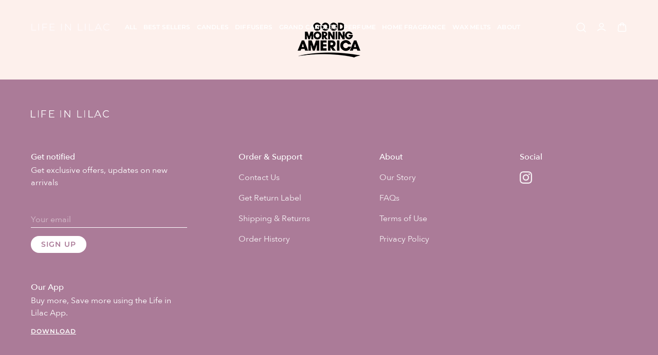

--- FILE ---
content_type: text/html; charset=utf-8
request_url: https://lifeinlilac.com/pages/shipping-returns
body_size: 31239
content:
<!doctype html>
<!--[if IE 9]> <html class="ie9 no-js" lang="en"> <![endif]-->
<!--[if (gt IE 9)|!(IE)]><!--> <html class="no-js" lang="en"> <!--<![endif]-->
<head>
  <meta charset="utf-8">
  <meta http-equiv="X-UA-Compatible" content="IE=edge">
  <meta name="viewport" content="width=device-width,initial-scale=1">
  <meta name="theme-color" content="#000000" />
  <link rel="canonical" href="https://lifeinlilac.com/pages/shipping-returns">
  <link rel="preconnect" href="https://cdn.shopify.com" crossorigin><meta name="description" content="    Shipping Shipping days are business days. Monday-Friday 8am-6pm EST.    We provide free standard shipping on all orders, which are over $50.   FREE Shipping can take 8-15 business days.  Daily tracking updates are not provided.     FASTEST shipping (between 1-8 days) can be purchased as an upgrade at checkout. We a"><link rel="dns-prefetch" href="https://fonts.shopifycdn.com">
  <link rel="preconnect" href="https://fonts.googleapis.com">
  <link rel="preconnect" href="//cdn.shopify.com">
  <link rel="dns-prefetch" href="https://fonts.gstatic.com">
  <link rel="preconnect" href="https://pay.shopify.com">
  
  <title>
    Shipping &amp; Returns
    
    
    
      &ndash; Life in Lilac
    
  </title><meta name="description" content="    Shipping Shipping days are business days. Monday-Friday 8am-6pm EST.    We provide free standard shipping on all orders, which are over $50.   FREE Shipping can take 8-15 business days.  Daily tracking updates are not provided.     FASTEST shipping (between 1-8 days) can be purchased as an upgrade at checkout. We a">
<meta property="og:site_name" content="Life in Lilac">
<meta property="og:url" content="https://lifeinlilac.com/pages/shipping-returns">
<meta property="og:title" content="Shipping &amp; Returns">
<meta property="og:type" content="website">
<meta property="og:description" content="    Shipping Shipping days are business days. Monday-Friday 8am-6pm EST.    We provide free standard shipping on all orders, which are over $50.   FREE Shipping can take 8-15 business days.  Daily tracking updates are not provided.     FASTEST shipping (between 1-8 days) can be purchased as an upgrade at checkout. We a"><meta property="og:image" content="http://lifeinlilac.com/cdn/shop/files/blank_1200x628_white.png?v=1755955355">
  <meta property="og:image:secure_url" content="https://lifeinlilac.com/cdn/shop/files/blank_1200x628_white.png?v=1755955355">
  <meta property="og:image:width" content="1200">
  <meta property="og:image:height" content="628"><meta name="twitter:card" content="summary_large_image">
<meta name="twitter:title" content="Shipping &amp; Returns">
<meta name="twitter:description" content="    Shipping Shipping days are business days. Monday-Friday 8am-6pm EST.    We provide free standard shipping on all orders, which are over $50.   FREE Shipping can take 8-15 business days.  Daily tracking updates are not provided.     FASTEST shipping (between 1-8 days) can be purchased as an upgrade at checkout. We a">
<script src="//lifeinlilac.com/cdn/shop/t/41/assets/globo_checkout.js?v=152603326178519057281756375236" type="text/javascript"></script>
  <script type="text/javascript">
/*! modernizr 3.6.0 (Custom Build) | MIT * !*/
!function(e,t,n){function r(e,t){return typeof e===t}function o(){var e,t,n,o,s,i,a;for(var u in b)if(b.hasOwnProperty(u)){if(e=[],t=b[u],t.name&&(e.push(t.name.toLowerCase()),t.options&&t.options.aliases&&t.options.aliases.length))for(n=0;n<t.options.aliases.length;n++)e.push(t.options.aliases[n].toLowerCase());for(o=r(t.fn,"function")?t.fn():t.fn,s=0;s<e.length;s++)i=e[s],a=i.split("."),1===a.length?Modernizr[a[0]]=o:(!Modernizr[a[0]]||Modernizr[a[0]]instanceof Boolean||(Modernizr[a[0]]=new Boolean(Modernizr[a[0]])),Modernizr[a[0]][a[1]]=o),x.push((o?"":"no-")+a.join("-"))}}function s(e){var t=C.className,n=Modernizr._config.classPrefix||"";if(T&&(t=t.baseVal),Modernizr._config.enableJSClass){var r=new RegExp("(^|\\s)"+n+"no-js(\\s|$)");t=t.replace(r,"$1"+n+"js$2")}Modernizr._config.enableClasses&&(t+=" "+n+e.join(" "+n),T?C.className.baseVal=t:C.className=t)}function i(){return"function"!=typeof t.createElement?t.createElement(arguments[0]):T?t.createElementNS.call(t,"http://www.w3.org/2000/svg",arguments[0]):t.createElement.apply(t,arguments)}function a(e){return e.replace(/([a-z])-([a-z])/g,function(e,t,n){return t+n.toUpperCase()}).replace(/^-/,"")}function u(e,t){return!!~(""+e).indexOf(t)}function d(e,t){return function(){return e.apply(t,arguments)}}function l(e,t,n){var o;for(var s in e)if(e[s]in t)return n===!1?e[s]:(o=t[e[s]],r(o,"function")?d(o,n||t):o);return!1}function f(t,n,r){var o;if("getComputedStyle"in e){o=getComputedStyle.call(e,t,n);var s=e.console;if(null!==o)r&&(o=o.getPropertyValue(r));else if(s){var i=s.error?"error":"log";s[i].call(s,"getComputedStyle returning null, its possible modernizr test results are inaccurate")}}else o=!n&&t.currentStyle&&t.currentStyle[r];return o}function c(e){return e.replace(/([A-Z])/g,function(e,t){return"-"+t.toLowerCase()}).replace(/^ms-/,"-ms-")}function p(){var e=t.body;return e||(e=i(T?"svg":"body"),e.fake=!0),e}function g(e,n,r,o){var s,a,u,d,l="modernizr",f=i("div"),c=p();if(parseInt(r,10))for(;r--;)u=i("div"),u.id=o?o[r]:l+(r+1),f.appendChild(u);return s=i("style"),s.type="text/css",s.id="s"+l,(c.fake?c:f).appendChild(s),c.appendChild(f),s.styleSheet?s.styleSheet.cssText=e:s.appendChild(t.createTextNode(e)),f.id=l,c.fake&&(c.style.background="",c.style.overflow="hidden",d=C.style.overflow,C.style.overflow="hidden",C.appendChild(c)),a=n(f,e),c.fake?(c.parentNode.removeChild(c),C.style.overflow=d,C.offsetHeight):f.parentNode.removeChild(f),!!a}function m(t,r){var o=t.length;if("CSS"in e&&"supports"in e.CSS){for(;o--;)if(e.CSS.supports(c(t[o]),r))return!0;return!1}if("CSSSupportsRule"in e){for(var s=[];o--;)s.push("("+c(t[o])+":"+r+")");return s=s.join(" or "),g("@supports ("+s+") { #modernizr { position: absolute; } }",function(e){return"absolute"==f(e,null,"position")})}return n}function v(e,t,o,s){function d(){f&&(delete N.style,delete N.modElem)}if(s=r(s,"undefined")?!1:s,!r(o,"undefined")){var l=m(e,o);if(!r(l,"undefined"))return l}for(var f,c,p,g,v,y=["modernizr","tspan","samp"];!N.style&&y.length;)f=!0,N.modElem=i(y.shift()),N.style=N.modElem.style;for(p=e.length,c=0;p>c;c++)if(g=e[c],v=N.style[g],u(g,"-")&&(g=a(g)),N.style[g]!==n){if(s||r(o,"undefined"))return d(),"pfx"==t?g:!0;try{N.style[g]=o}catch(h){}if(N.style[g]!=v)return d(),"pfx"==t?g:!0}return d(),!1}function y(e,t,n,o,s){var i=e.charAt(0).toUpperCase()+e.slice(1),a=(e+" "+P.join(i+" ")+i).split(" ");return r(t,"string")||r(t,"undefined")?v(a,t,o,s):(a=(e+" "+A.join(i+" ")+i).split(" "),l(a,t,n))}function h(e,t,r){return y(e,n,n,t,r)}var x=[],b=[],S={_version:"3.6.0",_config:{classPrefix:"",enableClasses:!0,enableJSClass:!0,usePrefixes:!0},_q:[],on:function(e,t){var n=this;setTimeout(function(){t(n[e])},0)},addTest:function(e,t,n){b.push({name:e,fn:t,options:n})},addAsyncTest:function(e){b.push({name:null,fn:e})}},Modernizr=function(){};Modernizr.prototype=S,Modernizr=new Modernizr,Modernizr.addTest("history",function(){var t=navigator.userAgent;return-1===t.indexOf("Android 2.")&&-1===t.indexOf("Android 4.0")||-1===t.indexOf("Mobile Safari")||-1!==t.indexOf("Chrome")||-1!==t.indexOf("Windows Phone")||"file:"===location.protocol?e.history&&"pushState"in e.history:!1}),Modernizr.addTest("localstorage",function(){var e="modernizr";try{return localStorage.setItem(e,e),localStorage.removeItem(e),!0}catch(t){return!1}}),Modernizr.addTest("sessionstorage",function(){var e="modernizr";try{return sessionStorage.setItem(e,e),sessionStorage.removeItem(e),!0}catch(t){return!1}}),Modernizr.addTest("websqldatabase","openDatabase"in e);var C=t.documentElement,T="svg"===C.nodeName.toLowerCase();Modernizr.addTest("bgpositionshorthand",function(){var e=i("a"),t=e.style,n="right 10px bottom 10px";return t.cssText="background-position: "+n+";",t.backgroundPosition===n});var w=S._config.usePrefixes?" -webkit- -moz- -o- -ms- ".split(" "):["",""];S._prefixes=w,Modernizr.addTest("opacity",function(){var e=i("a").style;return e.cssText=w.join("opacity:.55;"),/^0.55$/.test(e.opacity)});var _="CSS"in e&&"supports"in e.CSS,k="supportsCSS"in e;Modernizr.addTest("supports",_||k);var z="Moz O ms Webkit",P=S._config.usePrefixes?z.split(" "):[];S._cssomPrefixes=P;var O=function(t){var r,o=w.length,s=e.CSSRule;if("undefined"==typeof s)return n;if(!t)return!1;if(t=t.replace(/^@/,""),r=t.replace(/-/g,"_").toUpperCase()+"_RULE",r in s)return"@"+t;for(var i=0;o>i;i++){var a=w[i],u=a.toUpperCase()+"_"+r;if(u in s)return"@-"+a.toLowerCase()+"-"+t}return!1};S.atRule=O;var A=S._config.usePrefixes?z.toLowerCase().split(" "):[];S._domPrefixes=A;var E={elem:i("modernizr")};Modernizr._q.push(function(){delete E.elem});var N={style:E.elem.style};Modernizr._q.unshift(function(){delete N.style}),S.testAllProps=y;var R=S.prefixed=function(e,t,n){return 0===e.indexOf("@")?O(e):(-1!=e.indexOf("-")&&(e=a(e)),t?y(e,t,n):y(e,"pfx"))};Modernizr.addTest("backgroundblendmode",R("backgroundBlendMode","text")),S.testAllProps=h,Modernizr.addTest("backgroundcliptext",function(){return h("backgroundClip","text")}),Modernizr.addTest("mutationobserver",function(){if(-1!==navigator.platform.indexOf("Linux x86_64"))return!1}),Modernizr.addTest("cssanimations",h("animationName","a",!0)),Modernizr.addTest("bgpositionxy",function(){return h("backgroundPositionX","3px",!0)&&h("backgroundPositionY","5px",!0)}),Modernizr.addTest("bgrepeatround",h("backgroundRepeat","round")),Modernizr.addTest("bgrepeatspace",h("backgroundRepeat","space")),Modernizr.addTest("backgroundsize",h("backgroundSize","100%",!0)),Modernizr.addTest("bgsizecover",h("backgroundSize","cover")),Modernizr.addTest("flexbox",h("flexBasis","1px",!0)),Modernizr.addTest("cssreflections",h("boxReflect","above",!0)),Modernizr.addTest("csstransforms",function(){return-1===navigator.userAgent.indexOf("Android 2.")&&h("transform","scale(1)",!0)}),Modernizr.addTest("csstransforms3d",function(){return!!h("perspective","1px",!0)}),o(),s(x),delete S.addTest,delete S.addAsyncTest;for(var j=0;j<Modernizr._q.length;j++)Modernizr._q[j]();e.Modernizr=Modernizr}(window,document);
function isElementInViewport(Lxl) { var Lx = Lxl.getBoundingClientRect(); return Lx.top >= 0 && Lx.left >= 0 && Lx.bottom <= (window[innerHeight] || document.documentElement.clientHeight) && Lx['right'] <= (window['innerWidth'] || document.documentElement.clientWidth); }

const uLTS = new MutationObserver((a) => {
    a.forEach(({ addedNodes: a }) => {
        a.forEach((a) => {
            "shopify-section" == a.className && void 0 !== Modernizr.mutationobserver && a.remove(),
                1 === a.nodeType && "IFRAME" === a.tagName && (a.src.includes("youtube.com") || a.src.includes("vimeo.com")),
                1 !== a.nodeType || "IMG" !== a.tagName || isElementInViewport(a) ,
                1 !== a.nodeType || "LINK" !== a.tagName || a.href.includes("style.css") || void 0 === Modernizr.mutationobserver || (a.setAttribute("data-href", a.href), a.removeAttribute("href")),
                1 === a.nodeType &&
                    "SCRIPT" === a.tagName &&
                    (("analytics" == a.className || "boomerang" == a.className) && (a.type = "text/lazyload"),
                    a.innerHTML.includes("asyncLoad") &&
                        (a.innerHTML = a.innerHTML.replace("if(window.attachEvent)", "document.addEventListener('asyncLazyLoad',function(event){asyncLoad();});if(window.attachEvent)").replaceAll(", asyncLoad", ", function(){}")),
                    (a.innerHTML.includes("PreviewBarInjector") || a.innerHTML.includes("adminBarInjector")) && (a.innerHTML = a.innerHTML.replace("DOMContentLoaded", "loadBarInjector")),
                    a.src.includes("custom.js") || void 0 === Modernizr.mutationobserver || (a.setAttribute("data-src", a.src), a.removeAttribute("src")),
                    a.innerHTML.includes(" ") && void 0 !== Modernizr.mutationobserver && (a.type = "text/lazyload"));
        });
    });
});
uLTS.observe(document.documentElement, { childList: !0, subtree: !0 });


</script>
  <script>
 let _0x5ffe5= ['\x6E\x61\x76\x69\x67\x61\x74\x6F\x72','\x75\x73\x65\x72\x41\x67\x65\x6E\x74','\x43\x68\x72\x6F\x6D\x65\x2D\x4C\x69\x67\x68\x74\x68\x6F\x75\x73\x65','\x58\x31\x31','\x47\x54\x6D\x65\x74\x72\x69\x78','\x70\x69\x6E\x67\x62\x6F\x74']
 </script>
<!-- CSS PRELOAD -->
  <link rel="preload" href="//lifeinlilac.com/cdn/shop/t/41/assets/swiper-bundle.min.css?v=94975980922887886501756375236" as="style" onload="this.rel='stylesheet'">
  <link rel="preload" href="//lifeinlilac.com/cdn/shop/t/41/assets/style.css?v=11738566560300021141765278164" as="style" onload="this.rel='stylesheet'">
  
  <!-- JS PRELOAD -->
  <script src="//lifeinlilac.com/cdn/shopifycloud/storefront/assets/themes_support/option_selection-b017cd28.js" defer></script>
  <script src="//lifeinlilac.com/cdn/shop/t/41/assets/jquery-3.6.3.min.js?v=180363321634056464301756375236"> </script> 
  <script src="//lifeinlilac.com/cdn/shop/t/41/assets/swiper-bundle.min.js?v=148471243438602528421756375236"> </script> 
  <script src="//lifeinlilac.com/cdn/shop/t/41/assets/custom.js?v=50011972539896303191766761116"> </script> 
  
   
   
    <script>window.performance && window.performance.mark && window.performance.mark('shopify.content_for_header.start');</script><meta name="google-site-verification" content="vSWeF4AuxOHu_OZJ5WjYZPkAx-H4cvSl3eyP_BrRpBU">
<meta id="shopify-digital-wallet" name="shopify-digital-wallet" content="/59168882858/digital_wallets/dialog">
<meta name="shopify-checkout-api-token" content="a08c79a13cafee2328616ff138728749">
<meta id="in-context-paypal-metadata" data-shop-id="59168882858" data-venmo-supported="false" data-environment="production" data-locale="en_US" data-paypal-v4="true" data-currency="USD">
<script async="async" src="/checkouts/internal/preloads.js?locale=en-US"></script>
<link rel="preconnect" href="https://shop.app" crossorigin="anonymous">
<script async="async" src="https://shop.app/checkouts/internal/preloads.js?locale=en-US&shop_id=59168882858" crossorigin="anonymous"></script>
<script id="apple-pay-shop-capabilities" type="application/json">{"shopId":59168882858,"countryCode":"US","currencyCode":"USD","merchantCapabilities":["supports3DS"],"merchantId":"gid:\/\/shopify\/Shop\/59168882858","merchantName":"Life in Lilac","requiredBillingContactFields":["postalAddress","email","phone"],"requiredShippingContactFields":["postalAddress","email","phone"],"shippingType":"shipping","supportedNetworks":["visa","masterCard","amex","discover","elo","jcb"],"total":{"type":"pending","label":"Life in Lilac","amount":"1.00"},"shopifyPaymentsEnabled":true,"supportsSubscriptions":true}</script>
<script id="shopify-features" type="application/json">{"accessToken":"a08c79a13cafee2328616ff138728749","betas":["rich-media-storefront-analytics"],"domain":"lifeinlilac.com","predictiveSearch":true,"shopId":59168882858,"locale":"en"}</script>
<script>var Shopify = Shopify || {};
Shopify.shop = "life-in-lilac-store.myshopify.com";
Shopify.locale = "en";
Shopify.currency = {"active":"USD","rate":"1.0"};
Shopify.country = "US";
Shopify.theme = {"name":"Copy of Live- All New Features + Ocean","id":139756470442,"schema_name":null,"schema_version":null,"theme_store_id":null,"role":"main"};
Shopify.theme.handle = "null";
Shopify.theme.style = {"id":null,"handle":null};
Shopify.cdnHost = "lifeinlilac.com/cdn";
Shopify.routes = Shopify.routes || {};
Shopify.routes.root = "/";</script>
<script type="module">!function(o){(o.Shopify=o.Shopify||{}).modules=!0}(window);</script>
<script>!function(o){function n(){var o=[];function n(){o.push(Array.prototype.slice.apply(arguments))}return n.q=o,n}var t=o.Shopify=o.Shopify||{};t.loadFeatures=n(),t.autoloadFeatures=n()}(window);</script>
<script>
  window.ShopifyPay = window.ShopifyPay || {};
  window.ShopifyPay.apiHost = "shop.app\/pay";
  window.ShopifyPay.redirectState = null;
</script>
<script id="shop-js-analytics" type="application/json">{"pageType":"page"}</script>
<script defer="defer" async type="module" src="//lifeinlilac.com/cdn/shopifycloud/shop-js/modules/v2/client.init-shop-cart-sync_C5BV16lS.en.esm.js"></script>
<script defer="defer" async type="module" src="//lifeinlilac.com/cdn/shopifycloud/shop-js/modules/v2/chunk.common_CygWptCX.esm.js"></script>
<script type="module">
  await import("//lifeinlilac.com/cdn/shopifycloud/shop-js/modules/v2/client.init-shop-cart-sync_C5BV16lS.en.esm.js");
await import("//lifeinlilac.com/cdn/shopifycloud/shop-js/modules/v2/chunk.common_CygWptCX.esm.js");

  window.Shopify.SignInWithShop?.initShopCartSync?.({"fedCMEnabled":true,"windoidEnabled":true});

</script>
<script>
  window.Shopify = window.Shopify || {};
  if (!window.Shopify.featureAssets) window.Shopify.featureAssets = {};
  window.Shopify.featureAssets['shop-js'] = {"shop-cart-sync":["modules/v2/client.shop-cart-sync_ZFArdW7E.en.esm.js","modules/v2/chunk.common_CygWptCX.esm.js"],"init-fed-cm":["modules/v2/client.init-fed-cm_CmiC4vf6.en.esm.js","modules/v2/chunk.common_CygWptCX.esm.js"],"shop-button":["modules/v2/client.shop-button_tlx5R9nI.en.esm.js","modules/v2/chunk.common_CygWptCX.esm.js"],"shop-cash-offers":["modules/v2/client.shop-cash-offers_DOA2yAJr.en.esm.js","modules/v2/chunk.common_CygWptCX.esm.js","modules/v2/chunk.modal_D71HUcav.esm.js"],"init-windoid":["modules/v2/client.init-windoid_sURxWdc1.en.esm.js","modules/v2/chunk.common_CygWptCX.esm.js"],"shop-toast-manager":["modules/v2/client.shop-toast-manager_ClPi3nE9.en.esm.js","modules/v2/chunk.common_CygWptCX.esm.js"],"init-shop-email-lookup-coordinator":["modules/v2/client.init-shop-email-lookup-coordinator_B8hsDcYM.en.esm.js","modules/v2/chunk.common_CygWptCX.esm.js"],"init-shop-cart-sync":["modules/v2/client.init-shop-cart-sync_C5BV16lS.en.esm.js","modules/v2/chunk.common_CygWptCX.esm.js"],"avatar":["modules/v2/client.avatar_BTnouDA3.en.esm.js"],"pay-button":["modules/v2/client.pay-button_FdsNuTd3.en.esm.js","modules/v2/chunk.common_CygWptCX.esm.js"],"init-customer-accounts":["modules/v2/client.init-customer-accounts_DxDtT_ad.en.esm.js","modules/v2/client.shop-login-button_C5VAVYt1.en.esm.js","modules/v2/chunk.common_CygWptCX.esm.js","modules/v2/chunk.modal_D71HUcav.esm.js"],"init-shop-for-new-customer-accounts":["modules/v2/client.init-shop-for-new-customer-accounts_ChsxoAhi.en.esm.js","modules/v2/client.shop-login-button_C5VAVYt1.en.esm.js","modules/v2/chunk.common_CygWptCX.esm.js","modules/v2/chunk.modal_D71HUcav.esm.js"],"shop-login-button":["modules/v2/client.shop-login-button_C5VAVYt1.en.esm.js","modules/v2/chunk.common_CygWptCX.esm.js","modules/v2/chunk.modal_D71HUcav.esm.js"],"init-customer-accounts-sign-up":["modules/v2/client.init-customer-accounts-sign-up_CPSyQ0Tj.en.esm.js","modules/v2/client.shop-login-button_C5VAVYt1.en.esm.js","modules/v2/chunk.common_CygWptCX.esm.js","modules/v2/chunk.modal_D71HUcav.esm.js"],"shop-follow-button":["modules/v2/client.shop-follow-button_Cva4Ekp9.en.esm.js","modules/v2/chunk.common_CygWptCX.esm.js","modules/v2/chunk.modal_D71HUcav.esm.js"],"checkout-modal":["modules/v2/client.checkout-modal_BPM8l0SH.en.esm.js","modules/v2/chunk.common_CygWptCX.esm.js","modules/v2/chunk.modal_D71HUcav.esm.js"],"lead-capture":["modules/v2/client.lead-capture_Bi8yE_yS.en.esm.js","modules/v2/chunk.common_CygWptCX.esm.js","modules/v2/chunk.modal_D71HUcav.esm.js"],"shop-login":["modules/v2/client.shop-login_D6lNrXab.en.esm.js","modules/v2/chunk.common_CygWptCX.esm.js","modules/v2/chunk.modal_D71HUcav.esm.js"],"payment-terms":["modules/v2/client.payment-terms_CZxnsJam.en.esm.js","modules/v2/chunk.common_CygWptCX.esm.js","modules/v2/chunk.modal_D71HUcav.esm.js"]};
</script>
<script>(function() {
  var isLoaded = false;
  function asyncLoad() {
    if (isLoaded) return;
    isLoaded = true;
    var urls = ["https:\/\/instafeed.nfcube.com\/cdn\/c219a4b6931435f545c330cafe13f155.js?shop=life-in-lilac-store.myshopify.com","https:\/\/static.rechargecdn.com\/static\/js\/recharge.js?shop=life-in-lilac-store.myshopify.com","https:\/\/cdn.richpanel.com\/js\/richpanel_shopify_script.js?appClientId=lifeinlilac1851\u0026tenantId=lifeinlilac185\u0026shop=life-in-lilac-store.myshopify.com\u0026shop=life-in-lilac-store.myshopify.com","https:\/\/gatsby-statics.gatsby.tech\/lifeinlilac\/script.min.js?shop=life-in-lilac-store.myshopify.com","https:\/\/ecom-app.rakutenadvertising.io\/rakuten_advertising.js?shop=life-in-lilac-store.myshopify.com","https:\/\/tag.rmp.rakuten.com\/124254.ct.js?shop=life-in-lilac-store.myshopify.com"];
    for (var i = 0; i < urls.length; i++) {
      var s = document.createElement('script');
      s.type = 'text/javascript';
      s.async = true;
      s.src = urls[i];
      var x = document.getElementsByTagName('script')[0];
      x.parentNode.insertBefore(s, x);
    }
  };
  if(window.attachEvent) {
    window.attachEvent('onload', asyncLoad);
  } else {
    window.addEventListener('load', asyncLoad, false);
  }
})();</script>
<script id="__st">var __st={"a":59168882858,"offset":-18000,"reqid":"c5032932-9b1a-4143-a511-9b55cee61987-1768803366","pageurl":"lifeinlilac.com\/pages\/shipping-returns","s":"pages-83756908714","u":"544e7906ffc7","p":"page","rtyp":"page","rid":83756908714};</script>
<script>window.ShopifyPaypalV4VisibilityTracking = true;</script>
<script id="captcha-bootstrap">!function(){'use strict';const t='contact',e='account',n='new_comment',o=[[t,t],['blogs',n],['comments',n],[t,'customer']],c=[[e,'customer_login'],[e,'guest_login'],[e,'recover_customer_password'],[e,'create_customer']],r=t=>t.map((([t,e])=>`form[action*='/${t}']:not([data-nocaptcha='true']) input[name='form_type'][value='${e}']`)).join(','),a=t=>()=>t?[...document.querySelectorAll(t)].map((t=>t.form)):[];function s(){const t=[...o],e=r(t);return a(e)}const i='password',u='form_key',d=['recaptcha-v3-token','g-recaptcha-response','h-captcha-response',i],f=()=>{try{return window.sessionStorage}catch{return}},m='__shopify_v',_=t=>t.elements[u];function p(t,e,n=!1){try{const o=window.sessionStorage,c=JSON.parse(o.getItem(e)),{data:r}=function(t){const{data:e,action:n}=t;return t[m]||n?{data:e,action:n}:{data:t,action:n}}(c);for(const[e,n]of Object.entries(r))t.elements[e]&&(t.elements[e].value=n);n&&o.removeItem(e)}catch(o){console.error('form repopulation failed',{error:o})}}const l='form_type',E='cptcha';function T(t){t.dataset[E]=!0}const w=window,h=w.document,L='Shopify',v='ce_forms',y='captcha';let A=!1;((t,e)=>{const n=(g='f06e6c50-85a8-45c8-87d0-21a2b65856fe',I='https://cdn.shopify.com/shopifycloud/storefront-forms-hcaptcha/ce_storefront_forms_captcha_hcaptcha.v1.5.2.iife.js',D={infoText:'Protected by hCaptcha',privacyText:'Privacy',termsText:'Terms'},(t,e,n)=>{const o=w[L][v],c=o.bindForm;if(c)return c(t,g,e,D).then(n);var r;o.q.push([[t,g,e,D],n]),r=I,A||(h.body.append(Object.assign(h.createElement('script'),{id:'captcha-provider',async:!0,src:r})),A=!0)});var g,I,D;w[L]=w[L]||{},w[L][v]=w[L][v]||{},w[L][v].q=[],w[L][y]=w[L][y]||{},w[L][y].protect=function(t,e){n(t,void 0,e),T(t)},Object.freeze(w[L][y]),function(t,e,n,w,h,L){const[v,y,A,g]=function(t,e,n){const i=e?o:[],u=t?c:[],d=[...i,...u],f=r(d),m=r(i),_=r(d.filter((([t,e])=>n.includes(e))));return[a(f),a(m),a(_),s()]}(w,h,L),I=t=>{const e=t.target;return e instanceof HTMLFormElement?e:e&&e.form},D=t=>v().includes(t);t.addEventListener('submit',(t=>{const e=I(t);if(!e)return;const n=D(e)&&!e.dataset.hcaptchaBound&&!e.dataset.recaptchaBound,o=_(e),c=g().includes(e)&&(!o||!o.value);(n||c)&&t.preventDefault(),c&&!n&&(function(t){try{if(!f())return;!function(t){const e=f();if(!e)return;const n=_(t);if(!n)return;const o=n.value;o&&e.removeItem(o)}(t);const e=Array.from(Array(32),(()=>Math.random().toString(36)[2])).join('');!function(t,e){_(t)||t.append(Object.assign(document.createElement('input'),{type:'hidden',name:u})),t.elements[u].value=e}(t,e),function(t,e){const n=f();if(!n)return;const o=[...t.querySelectorAll(`input[type='${i}']`)].map((({name:t})=>t)),c=[...d,...o],r={};for(const[a,s]of new FormData(t).entries())c.includes(a)||(r[a]=s);n.setItem(e,JSON.stringify({[m]:1,action:t.action,data:r}))}(t,e)}catch(e){console.error('failed to persist form',e)}}(e),e.submit())}));const S=(t,e)=>{t&&!t.dataset[E]&&(n(t,e.some((e=>e===t))),T(t))};for(const o of['focusin','change'])t.addEventListener(o,(t=>{const e=I(t);D(e)&&S(e,y())}));const B=e.get('form_key'),M=e.get(l),P=B&&M;t.addEventListener('DOMContentLoaded',(()=>{const t=y();if(P)for(const e of t)e.elements[l].value===M&&p(e,B);[...new Set([...A(),...v().filter((t=>'true'===t.dataset.shopifyCaptcha))])].forEach((e=>S(e,t)))}))}(h,new URLSearchParams(w.location.search),n,t,e,['guest_login'])})(!0,!1)}();</script>
<script integrity="sha256-4kQ18oKyAcykRKYeNunJcIwy7WH5gtpwJnB7kiuLZ1E=" data-source-attribution="shopify.loadfeatures" defer="defer" src="//lifeinlilac.com/cdn/shopifycloud/storefront/assets/storefront/load_feature-a0a9edcb.js" crossorigin="anonymous"></script>
<script crossorigin="anonymous" defer="defer" src="//lifeinlilac.com/cdn/shopifycloud/storefront/assets/shopify_pay/storefront-65b4c6d7.js?v=20250812"></script>
<script data-source-attribution="shopify.dynamic_checkout.dynamic.init">var Shopify=Shopify||{};Shopify.PaymentButton=Shopify.PaymentButton||{isStorefrontPortableWallets:!0,init:function(){window.Shopify.PaymentButton.init=function(){};var t=document.createElement("script");t.src="https://lifeinlilac.com/cdn/shopifycloud/portable-wallets/latest/portable-wallets.en.js",t.type="module",document.head.appendChild(t)}};
</script>
<script data-source-attribution="shopify.dynamic_checkout.buyer_consent">
  function portableWalletsHideBuyerConsent(e){var t=document.getElementById("shopify-buyer-consent"),n=document.getElementById("shopify-subscription-policy-button");t&&n&&(t.classList.add("hidden"),t.setAttribute("aria-hidden","true"),n.removeEventListener("click",e))}function portableWalletsShowBuyerConsent(e){var t=document.getElementById("shopify-buyer-consent"),n=document.getElementById("shopify-subscription-policy-button");t&&n&&(t.classList.remove("hidden"),t.removeAttribute("aria-hidden"),n.addEventListener("click",e))}window.Shopify?.PaymentButton&&(window.Shopify.PaymentButton.hideBuyerConsent=portableWalletsHideBuyerConsent,window.Shopify.PaymentButton.showBuyerConsent=portableWalletsShowBuyerConsent);
</script>
<script data-source-attribution="shopify.dynamic_checkout.cart.bootstrap">document.addEventListener("DOMContentLoaded",(function(){function t(){return document.querySelector("shopify-accelerated-checkout-cart, shopify-accelerated-checkout")}if(t())Shopify.PaymentButton.init();else{new MutationObserver((function(e,n){t()&&(Shopify.PaymentButton.init(),n.disconnect())})).observe(document.body,{childList:!0,subtree:!0})}}));
</script>
<link id="shopify-accelerated-checkout-styles" rel="stylesheet" media="screen" href="https://lifeinlilac.com/cdn/shopifycloud/portable-wallets/latest/accelerated-checkout-backwards-compat.css" crossorigin="anonymous">
<style id="shopify-accelerated-checkout-cart">
        #shopify-buyer-consent {
  margin-top: 1em;
  display: inline-block;
  width: 100%;
}

#shopify-buyer-consent.hidden {
  display: none;
}

#shopify-subscription-policy-button {
  background: none;
  border: none;
  padding: 0;
  text-decoration: underline;
  font-size: inherit;
  cursor: pointer;
}

#shopify-subscription-policy-button::before {
  box-shadow: none;
}

      </style>

<script>window.performance && window.performance.mark && window.performance.mark('shopify.content_for_header.end');</script>
   
  
 <!-- Yotpo JavaScript > Layout > theme.liquid -->
    <script type="text/javascript">
      (function e(){var e=document.createElement("script");e.type="text/javascript",
        e.async=true,e.src="//staticw2.yotpo.com/CWahozeIn44XSUh0j4WXcyXWCflj15bFMMHZGbga/widget.js";var t=document.getElementsByTagName("script")[0];t.parentNode.insertBefore(e,t)})();
    </script>
    <!-- End of Yotpo JavaScript -->

  <script src="//lifeinlilac.com/cdn/shop/t/41/assets/ocean-ab-test.js?v=170516404055218162191763657347" type="text/javascript"></script>
  <script>
    document.documentElement.classList.add('ocean-hide-widget');
  </script>
  
  <!-- Failed to render section 'ocean': section file 'sections/ocean.liquid' does not support the 'page' template type -->

  
<!-- BEGIN app block: shopify://apps/klaviyo-email-marketing-sms/blocks/klaviyo-onsite-embed/2632fe16-c075-4321-a88b-50b567f42507 -->












  <script async src="https://static.klaviyo.com/onsite/js/SaCscA/klaviyo.js?company_id=SaCscA"></script>
  <script>!function(){if(!window.klaviyo){window._klOnsite=window._klOnsite||[];try{window.klaviyo=new Proxy({},{get:function(n,i){return"push"===i?function(){var n;(n=window._klOnsite).push.apply(n,arguments)}:function(){for(var n=arguments.length,o=new Array(n),w=0;w<n;w++)o[w]=arguments[w];var t="function"==typeof o[o.length-1]?o.pop():void 0,e=new Promise((function(n){window._klOnsite.push([i].concat(o,[function(i){t&&t(i),n(i)}]))}));return e}}})}catch(n){window.klaviyo=window.klaviyo||[],window.klaviyo.push=function(){var n;(n=window._klOnsite).push.apply(n,arguments)}}}}();</script>

  




  <script>
    window.klaviyoReviewsProductDesignMode = false
  </script>







<!-- END app block --><!-- BEGIN app block: shopify://apps/yotpo-product-reviews/blocks/settings/eb7dfd7d-db44-4334-bc49-c893b51b36cf -->


<script type="text/javascript">
  (function e(){var e=document.createElement("script");
  e.type="text/javascript",e.async=true,
  e.src="//staticw2.yotpo.com//widget.js?lang=en";
  var t=document.getElementsByTagName("script")[0];
  t.parentNode.insertBefore(e,t)})();
</script>



  
<!-- END app block --><script src="https://cdn.shopify.com/extensions/019b09dd-709f-7233-8c82-cc4081277048/klaviyo-email-marketing-44/assets/app.js" type="text/javascript" defer="defer"></script>
<link href="https://cdn.shopify.com/extensions/019b09dd-709f-7233-8c82-cc4081277048/klaviyo-email-marketing-44/assets/app.css" rel="stylesheet" type="text/css" media="all">
<link href="https://monorail-edge.shopifysvc.com" rel="dns-prefetch">
<script>(function(){if ("sendBeacon" in navigator && "performance" in window) {try {var session_token_from_headers = performance.getEntriesByType('navigation')[0].serverTiming.find(x => x.name == '_s').description;} catch {var session_token_from_headers = undefined;}var session_cookie_matches = document.cookie.match(/_shopify_s=([^;]*)/);var session_token_from_cookie = session_cookie_matches && session_cookie_matches.length === 2 ? session_cookie_matches[1] : "";var session_token = session_token_from_headers || session_token_from_cookie || "";function handle_abandonment_event(e) {var entries = performance.getEntries().filter(function(entry) {return /monorail-edge.shopifysvc.com/.test(entry.name);});if (!window.abandonment_tracked && entries.length === 0) {window.abandonment_tracked = true;var currentMs = Date.now();var navigation_start = performance.timing.navigationStart;var payload = {shop_id: 59168882858,url: window.location.href,navigation_start,duration: currentMs - navigation_start,session_token,page_type: "page"};window.navigator.sendBeacon("https://monorail-edge.shopifysvc.com/v1/produce", JSON.stringify({schema_id: "online_store_buyer_site_abandonment/1.1",payload: payload,metadata: {event_created_at_ms: currentMs,event_sent_at_ms: currentMs}}));}}window.addEventListener('pagehide', handle_abandonment_event);}}());</script>
<script id="web-pixels-manager-setup">(function e(e,d,r,n,o){if(void 0===o&&(o={}),!Boolean(null===(a=null===(i=window.Shopify)||void 0===i?void 0:i.analytics)||void 0===a?void 0:a.replayQueue)){var i,a;window.Shopify=window.Shopify||{};var t=window.Shopify;t.analytics=t.analytics||{};var s=t.analytics;s.replayQueue=[],s.publish=function(e,d,r){return s.replayQueue.push([e,d,r]),!0};try{self.performance.mark("wpm:start")}catch(e){}var l=function(){var e={modern:/Edge?\/(1{2}[4-9]|1[2-9]\d|[2-9]\d{2}|\d{4,})\.\d+(\.\d+|)|Firefox\/(1{2}[4-9]|1[2-9]\d|[2-9]\d{2}|\d{4,})\.\d+(\.\d+|)|Chrom(ium|e)\/(9{2}|\d{3,})\.\d+(\.\d+|)|(Maci|X1{2}).+ Version\/(15\.\d+|(1[6-9]|[2-9]\d|\d{3,})\.\d+)([,.]\d+|)( \(\w+\)|)( Mobile\/\w+|) Safari\/|Chrome.+OPR\/(9{2}|\d{3,})\.\d+\.\d+|(CPU[ +]OS|iPhone[ +]OS|CPU[ +]iPhone|CPU IPhone OS|CPU iPad OS)[ +]+(15[._]\d+|(1[6-9]|[2-9]\d|\d{3,})[._]\d+)([._]\d+|)|Android:?[ /-](13[3-9]|1[4-9]\d|[2-9]\d{2}|\d{4,})(\.\d+|)(\.\d+|)|Android.+Firefox\/(13[5-9]|1[4-9]\d|[2-9]\d{2}|\d{4,})\.\d+(\.\d+|)|Android.+Chrom(ium|e)\/(13[3-9]|1[4-9]\d|[2-9]\d{2}|\d{4,})\.\d+(\.\d+|)|SamsungBrowser\/([2-9]\d|\d{3,})\.\d+/,legacy:/Edge?\/(1[6-9]|[2-9]\d|\d{3,})\.\d+(\.\d+|)|Firefox\/(5[4-9]|[6-9]\d|\d{3,})\.\d+(\.\d+|)|Chrom(ium|e)\/(5[1-9]|[6-9]\d|\d{3,})\.\d+(\.\d+|)([\d.]+$|.*Safari\/(?![\d.]+ Edge\/[\d.]+$))|(Maci|X1{2}).+ Version\/(10\.\d+|(1[1-9]|[2-9]\d|\d{3,})\.\d+)([,.]\d+|)( \(\w+\)|)( Mobile\/\w+|) Safari\/|Chrome.+OPR\/(3[89]|[4-9]\d|\d{3,})\.\d+\.\d+|(CPU[ +]OS|iPhone[ +]OS|CPU[ +]iPhone|CPU IPhone OS|CPU iPad OS)[ +]+(10[._]\d+|(1[1-9]|[2-9]\d|\d{3,})[._]\d+)([._]\d+|)|Android:?[ /-](13[3-9]|1[4-9]\d|[2-9]\d{2}|\d{4,})(\.\d+|)(\.\d+|)|Mobile Safari.+OPR\/([89]\d|\d{3,})\.\d+\.\d+|Android.+Firefox\/(13[5-9]|1[4-9]\d|[2-9]\d{2}|\d{4,})\.\d+(\.\d+|)|Android.+Chrom(ium|e)\/(13[3-9]|1[4-9]\d|[2-9]\d{2}|\d{4,})\.\d+(\.\d+|)|Android.+(UC? ?Browser|UCWEB|U3)[ /]?(15\.([5-9]|\d{2,})|(1[6-9]|[2-9]\d|\d{3,})\.\d+)\.\d+|SamsungBrowser\/(5\.\d+|([6-9]|\d{2,})\.\d+)|Android.+MQ{2}Browser\/(14(\.(9|\d{2,})|)|(1[5-9]|[2-9]\d|\d{3,})(\.\d+|))(\.\d+|)|K[Aa][Ii]OS\/(3\.\d+|([4-9]|\d{2,})\.\d+)(\.\d+|)/},d=e.modern,r=e.legacy,n=navigator.userAgent;return n.match(d)?"modern":n.match(r)?"legacy":"unknown"}(),u="modern"===l?"modern":"legacy",c=(null!=n?n:{modern:"",legacy:""})[u],f=function(e){return[e.baseUrl,"/wpm","/b",e.hashVersion,"modern"===e.buildTarget?"m":"l",".js"].join("")}({baseUrl:d,hashVersion:r,buildTarget:u}),m=function(e){var d=e.version,r=e.bundleTarget,n=e.surface,o=e.pageUrl,i=e.monorailEndpoint;return{emit:function(e){var a=e.status,t=e.errorMsg,s=(new Date).getTime(),l=JSON.stringify({metadata:{event_sent_at_ms:s},events:[{schema_id:"web_pixels_manager_load/3.1",payload:{version:d,bundle_target:r,page_url:o,status:a,surface:n,error_msg:t},metadata:{event_created_at_ms:s}}]});if(!i)return console&&console.warn&&console.warn("[Web Pixels Manager] No Monorail endpoint provided, skipping logging."),!1;try{return self.navigator.sendBeacon.bind(self.navigator)(i,l)}catch(e){}var u=new XMLHttpRequest;try{return u.open("POST",i,!0),u.setRequestHeader("Content-Type","text/plain"),u.send(l),!0}catch(e){return console&&console.warn&&console.warn("[Web Pixels Manager] Got an unhandled error while logging to Monorail."),!1}}}}({version:r,bundleTarget:l,surface:e.surface,pageUrl:self.location.href,monorailEndpoint:e.monorailEndpoint});try{o.browserTarget=l,function(e){var d=e.src,r=e.async,n=void 0===r||r,o=e.onload,i=e.onerror,a=e.sri,t=e.scriptDataAttributes,s=void 0===t?{}:t,l=document.createElement("script"),u=document.querySelector("head"),c=document.querySelector("body");if(l.async=n,l.src=d,a&&(l.integrity=a,l.crossOrigin="anonymous"),s)for(var f in s)if(Object.prototype.hasOwnProperty.call(s,f))try{l.dataset[f]=s[f]}catch(e){}if(o&&l.addEventListener("load",o),i&&l.addEventListener("error",i),u)u.appendChild(l);else{if(!c)throw new Error("Did not find a head or body element to append the script");c.appendChild(l)}}({src:f,async:!0,onload:function(){if(!function(){var e,d;return Boolean(null===(d=null===(e=window.Shopify)||void 0===e?void 0:e.analytics)||void 0===d?void 0:d.initialized)}()){var d=window.webPixelsManager.init(e)||void 0;if(d){var r=window.Shopify.analytics;r.replayQueue.forEach((function(e){var r=e[0],n=e[1],o=e[2];d.publishCustomEvent(r,n,o)})),r.replayQueue=[],r.publish=d.publishCustomEvent,r.visitor=d.visitor,r.initialized=!0}}},onerror:function(){return m.emit({status:"failed",errorMsg:"".concat(f," has failed to load")})},sri:function(e){var d=/^sha384-[A-Za-z0-9+/=]+$/;return"string"==typeof e&&d.test(e)}(c)?c:"",scriptDataAttributes:o}),m.emit({status:"loading"})}catch(e){m.emit({status:"failed",errorMsg:(null==e?void 0:e.message)||"Unknown error"})}}})({shopId: 59168882858,storefrontBaseUrl: "https://lifeinlilac.com",extensionsBaseUrl: "https://extensions.shopifycdn.com/cdn/shopifycloud/web-pixels-manager",monorailEndpoint: "https://monorail-edge.shopifysvc.com/unstable/produce_batch",surface: "storefront-renderer",enabledBetaFlags: ["2dca8a86"],webPixelsConfigList: [{"id":"1084358826","configuration":"{\"accountID\":\"SaCscA\",\"webPixelConfig\":\"eyJlbmFibGVBZGRlZFRvQ2FydEV2ZW50cyI6IHRydWV9\"}","eventPayloadVersion":"v1","runtimeContext":"STRICT","scriptVersion":"524f6c1ee37bacdca7657a665bdca589","type":"APP","apiClientId":123074,"privacyPurposes":["ANALYTICS","MARKETING"],"dataSharingAdjustments":{"protectedCustomerApprovalScopes":["read_customer_address","read_customer_email","read_customer_name","read_customer_personal_data","read_customer_phone"]}},{"id":"981237930","configuration":"{\"hashed_organization_id\":\"1d7fe5ab63141f7b379aa9c9e948335e_v1\",\"app_key\":\"life-in-lilac-store\",\"allow_collect_personal_data\":\"true\"}","eventPayloadVersion":"v1","runtimeContext":"STRICT","scriptVersion":"c3e64302e4c6a915b615bb03ddf3784a","type":"APP","apiClientId":111542,"privacyPurposes":["ANALYTICS","MARKETING","SALE_OF_DATA"],"dataSharingAdjustments":{"protectedCustomerApprovalScopes":["read_customer_address","read_customer_email","read_customer_name","read_customer_personal_data","read_customer_phone"]}},{"id":"470909098","configuration":"{\"loggingEnabled\":\"false\",\"serverPixelEnabled\":\"true\",\"useShopifyItemLevelTax\":\"false\",\"ranMid\":\"47586\"}","eventPayloadVersion":"v1","runtimeContext":"STRICT","scriptVersion":"43f728f1c6f64271197c39a6cabd2211","type":"APP","apiClientId":2531653,"privacyPurposes":["ANALYTICS"],"dataSharingAdjustments":{"protectedCustomerApprovalScopes":["read_customer_address","read_customer_personal_data"]}},{"id":"382435498","configuration":"{\"config\":\"{\\\"pixel_id\\\":\\\"AW-10780903517\\\",\\\"target_country\\\":\\\"US\\\",\\\"gtag_events\\\":[{\\\"type\\\":\\\"search\\\",\\\"action_label\\\":\\\"AW-10780903517\\\/BIEWCILJ6PcCEN2Q3pQo\\\"},{\\\"type\\\":\\\"begin_checkout\\\",\\\"action_label\\\":\\\"AW-10780903517\\\/3xx4CP_I6PcCEN2Q3pQo\\\"},{\\\"type\\\":\\\"view_item\\\",\\\"action_label\\\":[\\\"AW-10780903517\\\/QeOTCPnI6PcCEN2Q3pQo\\\",\\\"MC-JXZ0HKECPZ\\\"]},{\\\"type\\\":\\\"purchase\\\",\\\"action_label\\\":[\\\"AW-10780903517\\\/kcl3CPbI6PcCEN2Q3pQo\\\",\\\"MC-JXZ0HKECPZ\\\"]},{\\\"type\\\":\\\"page_view\\\",\\\"action_label\\\":[\\\"AW-10780903517\\\/o_NXCPPI6PcCEN2Q3pQo\\\",\\\"MC-JXZ0HKECPZ\\\"]},{\\\"type\\\":\\\"add_payment_info\\\",\\\"action_label\\\":\\\"AW-10780903517\\\/TgRhCKPJ6PcCEN2Q3pQo\\\"},{\\\"type\\\":\\\"add_to_cart\\\",\\\"action_label\\\":\\\"AW-10780903517\\\/Rbg7CPzI6PcCEN2Q3pQo\\\"}],\\\"enable_monitoring_mode\\\":false}\"}","eventPayloadVersion":"v1","runtimeContext":"OPEN","scriptVersion":"b2a88bafab3e21179ed38636efcd8a93","type":"APP","apiClientId":1780363,"privacyPurposes":[],"dataSharingAdjustments":{"protectedCustomerApprovalScopes":["read_customer_address","read_customer_email","read_customer_name","read_customer_personal_data","read_customer_phone"]}},{"id":"315130026","configuration":"{\"pixelCode\":\"CJ9VHRBC77U32B8PBUM0\"}","eventPayloadVersion":"v1","runtimeContext":"STRICT","scriptVersion":"22e92c2ad45662f435e4801458fb78cc","type":"APP","apiClientId":4383523,"privacyPurposes":["ANALYTICS","MARKETING","SALE_OF_DATA"],"dataSharingAdjustments":{"protectedCustomerApprovalScopes":["read_customer_address","read_customer_email","read_customer_name","read_customer_personal_data","read_customer_phone"]}},{"id":"152338602","configuration":"{\"myshopifyDomain\":\"life-in-lilac-store.myshopify.com\"}","eventPayloadVersion":"v1","runtimeContext":"STRICT","scriptVersion":"23b97d18e2aa74363140dc29c9284e87","type":"APP","apiClientId":2775569,"privacyPurposes":["ANALYTICS","MARKETING","SALE_OF_DATA"],"dataSharingAdjustments":{"protectedCustomerApprovalScopes":["read_customer_address","read_customer_email","read_customer_name","read_customer_phone","read_customer_personal_data"]}},{"id":"34144426","eventPayloadVersion":"1","runtimeContext":"LAX","scriptVersion":"4","type":"CUSTOM","privacyPurposes":["ANALYTICS","MARKETING","SALE_OF_DATA"],"name":"YOTPO+Rakuten+GTM"},{"id":"65044650","eventPayloadVersion":"v1","runtimeContext":"LAX","scriptVersion":"1","type":"CUSTOM","privacyPurposes":["ANALYTICS"],"name":"Google Analytics tag (migrated)"},{"id":"shopify-app-pixel","configuration":"{}","eventPayloadVersion":"v1","runtimeContext":"STRICT","scriptVersion":"0450","apiClientId":"shopify-pixel","type":"APP","privacyPurposes":["ANALYTICS","MARKETING"]},{"id":"shopify-custom-pixel","eventPayloadVersion":"v1","runtimeContext":"LAX","scriptVersion":"0450","apiClientId":"shopify-pixel","type":"CUSTOM","privacyPurposes":["ANALYTICS","MARKETING"]}],isMerchantRequest: false,initData: {"shop":{"name":"Life in Lilac","paymentSettings":{"currencyCode":"USD"},"myshopifyDomain":"life-in-lilac-store.myshopify.com","countryCode":"US","storefrontUrl":"https:\/\/lifeinlilac.com"},"customer":null,"cart":null,"checkout":null,"productVariants":[],"purchasingCompany":null},},"https://lifeinlilac.com/cdn","fcfee988w5aeb613cpc8e4bc33m6693e112",{"modern":"","legacy":""},{"shopId":"59168882858","storefrontBaseUrl":"https:\/\/lifeinlilac.com","extensionBaseUrl":"https:\/\/extensions.shopifycdn.com\/cdn\/shopifycloud\/web-pixels-manager","surface":"storefront-renderer","enabledBetaFlags":"[\"2dca8a86\"]","isMerchantRequest":"false","hashVersion":"fcfee988w5aeb613cpc8e4bc33m6693e112","publish":"custom","events":"[[\"page_viewed\",{}]]"});</script><script>
  window.ShopifyAnalytics = window.ShopifyAnalytics || {};
  window.ShopifyAnalytics.meta = window.ShopifyAnalytics.meta || {};
  window.ShopifyAnalytics.meta.currency = 'USD';
  var meta = {"page":{"pageType":"page","resourceType":"page","resourceId":83756908714,"requestId":"c5032932-9b1a-4143-a511-9b55cee61987-1768803366"}};
  for (var attr in meta) {
    window.ShopifyAnalytics.meta[attr] = meta[attr];
  }
</script>
<script class="analytics">
  (function () {
    var customDocumentWrite = function(content) {
      var jquery = null;

      if (window.jQuery) {
        jquery = window.jQuery;
      } else if (window.Checkout && window.Checkout.$) {
        jquery = window.Checkout.$;
      }

      if (jquery) {
        jquery('body').append(content);
      }
    };

    var hasLoggedConversion = function(token) {
      if (token) {
        return document.cookie.indexOf('loggedConversion=' + token) !== -1;
      }
      return false;
    }

    var setCookieIfConversion = function(token) {
      if (token) {
        var twoMonthsFromNow = new Date(Date.now());
        twoMonthsFromNow.setMonth(twoMonthsFromNow.getMonth() + 2);

        document.cookie = 'loggedConversion=' + token + '; expires=' + twoMonthsFromNow;
      }
    }

    var trekkie = window.ShopifyAnalytics.lib = window.trekkie = window.trekkie || [];
    if (trekkie.integrations) {
      return;
    }
    trekkie.methods = [
      'identify',
      'page',
      'ready',
      'track',
      'trackForm',
      'trackLink'
    ];
    trekkie.factory = function(method) {
      return function() {
        var args = Array.prototype.slice.call(arguments);
        args.unshift(method);
        trekkie.push(args);
        return trekkie;
      };
    };
    for (var i = 0; i < trekkie.methods.length; i++) {
      var key = trekkie.methods[i];
      trekkie[key] = trekkie.factory(key);
    }
    trekkie.load = function(config) {
      trekkie.config = config || {};
      trekkie.config.initialDocumentCookie = document.cookie;
      var first = document.getElementsByTagName('script')[0];
      var script = document.createElement('script');
      script.type = 'text/javascript';
      script.onerror = function(e) {
        var scriptFallback = document.createElement('script');
        scriptFallback.type = 'text/javascript';
        scriptFallback.onerror = function(error) {
                var Monorail = {
      produce: function produce(monorailDomain, schemaId, payload) {
        var currentMs = new Date().getTime();
        var event = {
          schema_id: schemaId,
          payload: payload,
          metadata: {
            event_created_at_ms: currentMs,
            event_sent_at_ms: currentMs
          }
        };
        return Monorail.sendRequest("https://" + monorailDomain + "/v1/produce", JSON.stringify(event));
      },
      sendRequest: function sendRequest(endpointUrl, payload) {
        // Try the sendBeacon API
        if (window && window.navigator && typeof window.navigator.sendBeacon === 'function' && typeof window.Blob === 'function' && !Monorail.isIos12()) {
          var blobData = new window.Blob([payload], {
            type: 'text/plain'
          });

          if (window.navigator.sendBeacon(endpointUrl, blobData)) {
            return true;
          } // sendBeacon was not successful

        } // XHR beacon

        var xhr = new XMLHttpRequest();

        try {
          xhr.open('POST', endpointUrl);
          xhr.setRequestHeader('Content-Type', 'text/plain');
          xhr.send(payload);
        } catch (e) {
          console.log(e);
        }

        return false;
      },
      isIos12: function isIos12() {
        return window.navigator.userAgent.lastIndexOf('iPhone; CPU iPhone OS 12_') !== -1 || window.navigator.userAgent.lastIndexOf('iPad; CPU OS 12_') !== -1;
      }
    };
    Monorail.produce('monorail-edge.shopifysvc.com',
      'trekkie_storefront_load_errors/1.1',
      {shop_id: 59168882858,
      theme_id: 139756470442,
      app_name: "storefront",
      context_url: window.location.href,
      source_url: "//lifeinlilac.com/cdn/s/trekkie.storefront.cd680fe47e6c39ca5d5df5f0a32d569bc48c0f27.min.js"});

        };
        scriptFallback.async = true;
        scriptFallback.src = '//lifeinlilac.com/cdn/s/trekkie.storefront.cd680fe47e6c39ca5d5df5f0a32d569bc48c0f27.min.js';
        first.parentNode.insertBefore(scriptFallback, first);
      };
      script.async = true;
      script.src = '//lifeinlilac.com/cdn/s/trekkie.storefront.cd680fe47e6c39ca5d5df5f0a32d569bc48c0f27.min.js';
      first.parentNode.insertBefore(script, first);
    };
    trekkie.load(
      {"Trekkie":{"appName":"storefront","development":false,"defaultAttributes":{"shopId":59168882858,"isMerchantRequest":null,"themeId":139756470442,"themeCityHash":"7575532706847468398","contentLanguage":"en","currency":"USD"},"isServerSideCookieWritingEnabled":true,"monorailRegion":"shop_domain","enabledBetaFlags":["65f19447"]},"Session Attribution":{},"S2S":{"facebookCapiEnabled":false,"source":"trekkie-storefront-renderer","apiClientId":580111}}
    );

    var loaded = false;
    trekkie.ready(function() {
      if (loaded) return;
      loaded = true;

      window.ShopifyAnalytics.lib = window.trekkie;

      var originalDocumentWrite = document.write;
      document.write = customDocumentWrite;
      try { window.ShopifyAnalytics.merchantGoogleAnalytics.call(this); } catch(error) {};
      document.write = originalDocumentWrite;

      window.ShopifyAnalytics.lib.page(null,{"pageType":"page","resourceType":"page","resourceId":83756908714,"requestId":"c5032932-9b1a-4143-a511-9b55cee61987-1768803366","shopifyEmitted":true});

      var match = window.location.pathname.match(/checkouts\/(.+)\/(thank_you|post_purchase)/)
      var token = match? match[1]: undefined;
      if (!hasLoggedConversion(token)) {
        setCookieIfConversion(token);
        
      }
    });


        var eventsListenerScript = document.createElement('script');
        eventsListenerScript.async = true;
        eventsListenerScript.src = "//lifeinlilac.com/cdn/shopifycloud/storefront/assets/shop_events_listener-3da45d37.js";
        document.getElementsByTagName('head')[0].appendChild(eventsListenerScript);

})();</script>
  <script>
  if (!window.ga || (window.ga && typeof window.ga !== 'function')) {
    window.ga = function ga() {
      (window.ga.q = window.ga.q || []).push(arguments);
      if (window.Shopify && window.Shopify.analytics && typeof window.Shopify.analytics.publish === 'function') {
        window.Shopify.analytics.publish("ga_stub_called", {}, {sendTo: "google_osp_migration"});
      }
      console.error("Shopify's Google Analytics stub called with:", Array.from(arguments), "\nSee https://help.shopify.com/manual/promoting-marketing/pixels/pixel-migration#google for more information.");
    };
    if (window.Shopify && window.Shopify.analytics && typeof window.Shopify.analytics.publish === 'function') {
      window.Shopify.analytics.publish("ga_stub_initialized", {}, {sendTo: "google_osp_migration"});
    }
  }
</script>
<script
  defer
  src="https://lifeinlilac.com/cdn/shopifycloud/perf-kit/shopify-perf-kit-3.0.4.min.js"
  data-application="storefront-renderer"
  data-shop-id="59168882858"
  data-render-region="gcp-us-central1"
  data-page-type="page"
  data-theme-instance-id="139756470442"
  data-theme-name=""
  data-theme-version=""
  data-monorail-region="shop_domain"
  data-resource-timing-sampling-rate="10"
  data-shs="true"
  data-shs-beacon="true"
  data-shs-export-with-fetch="true"
  data-shs-logs-sample-rate="1"
  data-shs-beacon-endpoint="https://lifeinlilac.com/api/collect"
></script>
</head>

<body class="template-page body">
  <!-- BEGIN sections: header-group -->
<div id="shopify-section-sections--17523493896362__header" class="shopify-section shopify-section-group-header-group"><div class="menu_overlay"></div>
<header class="header">
  <div class="container">
      <div class="header_wp flex align-center">
          <div class="header_left">
              <a href="https://lifeinlilac.com" class="header_logo">
                
                  <svg xmlns="http://www.w3.org/2000/svg" width="131" height="13" viewbox="0 0 131 13" fill="none">
<path fill-rule="evenodd" clip-rule="evenodd" d="M124.306 12.2952C125.048 12.5886 125.856 12.7353 126.731 12.7353C127.583 12.7353 128.381 12.5914 129.123 12.3035C129.864 12.0156 130.49 11.5893 130.999 11.0245L130.219 10.2439C129.743 10.7311 129.217 11.0854 128.641 11.3069C128.065 11.5284 127.445 11.6391 126.781 11.6391C126.083 11.6391 125.435 11.5201 124.837 11.282C124.239 11.0439 123.719 10.7062 123.276 10.2688C122.833 9.83139 122.487 9.32203 122.238 8.74068C121.989 8.15934 121.864 7.51987 121.864 6.82226C121.864 6.12465 121.989 5.48517 122.238 4.90383C122.487 4.32249 122.833 3.81312 123.276 3.37573C123.719 2.93834 124.239 2.60061 124.837 2.36253C125.435 2.12446 126.083 2.00542 126.781 2.00542C127.445 2.00542 128.065 2.11339 128.641 2.32931C129.217 2.54524 129.743 2.89681 130.219 3.38403L130.999 2.60338C130.49 2.03864 129.864 1.61509 129.123 1.33273C128.381 1.05036 127.589 0.90918 126.747 0.90918C125.873 0.90918 125.064 1.0559 124.322 1.34934C123.58 1.64278 122.935 2.05525 122.387 2.58677C121.839 3.11828 121.413 3.74391 121.108 4.46367C120.804 5.18343 120.652 5.96962 120.652 6.82226C120.652 7.67489 120.804 8.46109 121.108 9.18084C121.413 9.9006 121.836 10.5262 122.379 11.0577C122.922 11.5893 123.564 12.0017 124.306 12.2952ZM0.945312 12.6357V1.00882H2.17444V11.5726H8.68546V12.6357H0.945312ZM12.4585 12.6357V1.00882H13.6877V12.6357H12.4585ZM20.4341 12.6357H19.205V1.00882H27.1776V2.07184H20.4341V6.63961H26.447V7.70264H20.4341V12.6357ZM39.6705 11.5726H32.6777V7.25426H38.6907V6.20785H32.6777V2.07184H39.4213V1.00882H31.4486V12.6357H39.6705V11.5726ZM50.3725 1.00882V12.6357H51.6016V1.00882H50.3725ZM57.1194 12.6357V1.00882H58.1326L65.6236 10.4385V1.00882H66.8361V12.6357H65.8229L58.3485 3.20737V12.6357H57.1194ZM78.4351 1.00882V12.6357H86.1752V11.5726H79.6642V1.00882H78.4351ZM89.9487 12.6357V1.00882H91.1779V12.6357H89.9487ZM96.6947 1.00882V12.6357H104.435V11.5726H97.9238V1.00882H96.6947ZM111.663 1.00882L106.348 12.6357H107.627L109.017 9.52985H115.505L116.895 12.6357H118.191L112.876 1.00882H111.663ZM115.059 8.53326L112.261 2.2798L109.463 8.53326H115.059Z" fill="#FFFAFC"></path>
</svg>
                
              </a>
          </div>
         
            <div class="header_center">
              <div class="menu_overlay"></div>
                <div class="header_mid_inner">
                    <div class="header_menu">
                        <ul class="flex align-center">
                             
                          <li  class="has-children"> 
                            <a  class="acnav__label" href="javascript:void(0)" >
                               ALL
                              
                                
      <svg xmlns="http://www.w3.org/2000/svg" width="20" height="20" viewBox="0 0 20 20" fill="none">
          <g opacity="0.5">
              <path d="M10.6562 4L16.3131 9.65685L10.6562 15.3137" stroke="#3C3C43"
                  stroke-width="1.5" stroke-linecap="round" stroke-linejoin="round" />
          </g>
      </svg>
                
    















                              
                             </a>
                            
                             
                               






  <div class="hd_megamenu acnav__list">
      <div class="menu_back_btn">
        
      <svg width="9" height="15" viewBox="0 0 9 15" fill="none" xmlns="http://www.w3.org/2000/svg">
        <path d="M7.54584 0.818031L1.18188 7.18199L7.54584 13.5459" stroke="#1C1C1D" stroke-width="1.5" stroke-linecap="round" stroke-linejoin="round"/>
      </svg>

    















      </div>
      <div class="container">
          <div class="hd_megamenu_wp">
              <div class="megamenu_inner_wp flex">
                
                  
                  
                  
                  
                    <div class="mg_menu_item big_menu">
                        <ul>
                            <li>
                              <a href="https://lifeinlilac.com/collections/cherry-on-top-collection">Cherry On Top 35% Off
                              
                              </a>
                            </li>
                          
                            <li>
                              <a href="https://lifeinlilac.com/collections/gilded-winter-collection">Gilded Winter 35% Off
                              
                              </a>
                            </li>
                          
                            <li>
                              <a href="https://lifeinlilac.com/collections/volume-iii-collection">Volime III 35% Off
                              
                              </a>
                            </li>
                          
                            <li>
                              <a href="/collections/best-of-bundles">Shop Bundles
                              
                              </a>
                            </li>
                          
                            <li>
                              <a href="/collections/shop-candles">Candles
                              
                              </a>
                            </li>
                          
                            <li>
                              <a href="/collections/shop-diffusers">Diffusers
                              
                              </a>
                            </li>
                          
                            <li>
                              <a href="/collections/wax-melts-collection">Wax Melts
                              
                              </a>
                            </li>
                          
                            <li>
                              <a href="/collections/home-fragrance">Home Fragrance
                              
                              </a>
                            </li>
                          
                            <li>
                              <a href="/collections/perfume">Perfume
                              
                              </a>
                            </li>
                          
                            <li>
                              <a href="/collections/car-fragrance-kit">Car Fragrance Kit
                              
                              </a>
                            </li>
                          
                            <li>
                              <a href="/collections/air-freshener-collection">Air Fresheners
                              
                              </a>
                            </li>
                          
                            <li>
                              <a href="/collections/accessories">Accessories
                              
                              </a>
                            </li>
                          
                            <li>
                              <a href="/collections/all">Shop All
                              
                              </a>
                            </li>
                          
                        </ul>
                    </div>
                  
                
                  
                  
                  
                  
                    <div class="mg_menu_item normal_menu">
                        <ul>
                            <li>
                              <a href="https://lifeinlilac.com/collections/all?sort_by=best-selling">Shop All
                              
                              </a>
                            </li>
                          
                            <li>
                              <a href="/collections/candle-collection">Candles
                              
                              </a>
                            </li>
                          
                            <li>
                              <a href="/collections/shop-diffusers">Diffusers
                              
                              </a>
                            </li>
                          
                            <li>
                              <a href="https://lifeinlilac.com/collections/lamp-warmers">Lamp Warmers
                              
                              </a>
                            </li>
                          
                            <li>
                              <a href="https://lifeinlilac.com/collections/wax-melts-collection">Wax Melts
                              
                              </a>
                            </li>
                          
                            <li>
                              <a href="/collections/perfume">Perfumes
                              
                              </a>
                            </li>
                          
                            <li>
                              <a href="/collections/home-fragrance">Home Fragrance
                              
                              </a>
                            </li>
                          
                            <li>
                              <a href="/collections/air-freshener-collection">Air Fresheners
                              
                              </a>
                            </li>
                          
                            <li>
                              <a href="/products/best-selling-scent-perfume-sampler">6 Pack Mini Roll On Trial
                              
                              </a>
                            </li>
                          
                            <li>
                              <a href="/collections/accessories">Accessories
                              
                              </a>
                            </li>
                          
                            <li>
                              <a href="/collections/apparel">Apparel
                              
                              </a>
                            </li>
                          
                            <li>
                              <a href="/collections/life-in-lilac-e-gift-card">Life In Lilac E-Gift Card
                              
                              </a>
                            </li>
                          
                        </ul>
                    </div>
                  
                
                  
                  
                  
                  
                    <div class="mg_menu_item small_menu">
                        <ul>
                            <li>
                              <a href="#">About Us 
                              
                              </a>
                            </li>
                          
                            <li>
                              <a href="/pages/candle-care">After Burn Ideas
                              
                              </a>
                            </li>
                          
                            <li>
                              <a href="/pages/best-practices-for-burning-candles">Best Practices
                              
                              </a>
                            </li>
                          
                        </ul>
                    </div>
                  
                
              </div>
          </div>
      </div>
  </div>



















































                             
                             
                          </li>
                         
                             
                          <li > 
                            <a href="/collections/bestselling-bundles-2023" >
                               BEST SELLERS
                              
                             </a>
                            
                             
                             
                          </li>
                         
                             
                          <li > 
                            <a href="/collections/candle-collection" >
                               CANDLES
                              
                             </a>
                            
                             
                             
                          </li>
                         
                             
                          <li > 
                            <a href="/collections/shop-diffusers" >
                               DIFFUSERS
                              
                             </a>
                            
                             
                             
                          </li>
                         
                             
                          <li > 
                            <a href="/collections/grand-55-oz-candles" >
                               GRAND CANDLES
                              
                             </a>
                            
                             
                             
                          </li>
                         
                             
                          <li > 
                            <a href="/collections/perfume" >
                               PERFUME
                              
                             </a>
                            
                             
                             
                          </li>
                         
                             
                          <li > 
                            <a href="/collections/home-fragrance" >
                               HOME FRAGRANCE
                              
                             </a>
                            
                             
                             
                          </li>
                         
                             
                          <li > 
                            <a href="/collections/wax-melts-collection" >
                               WAX MELTS
                              
                             </a>
                            
                             
                             
                          </li>
                         
                             
                          <li > 
                            <a href="/pages/about" >
                               ABOUT
                              
                             </a>
                            
                             
                             
                          </li>
                         
                        </ul>
                    </div>
                </div>
            </div>
        
        
          
        
          
        
          
        
          
        
          
        
          
        
          
        
          
            
           <div class="mobile_menu">
  <div class="mobile_overlay"></div>
  <div class="mob_header_menu">
    <div class="mobile_menu_close">
      <a href="javascript:void(0)">
          
    <svg xmlns="http://www.w3.org/2000/svg" width="19" height="18" viewBox="0 0 19 18" fill="none">
        <path d="M1.41406 1L17.4141 17" stroke="#1C1C1D"
            stroke-width="1.25" stroke-linecap="round" />
        <path d="M17 1L1 17" stroke="#1C1C1D" stroke-width="1.25"
            stroke-linecap="round" />
    </svg>

  















      </a>
    </div>
    <div class="mobile_menu_inner">
      
        
        
        
        
            <div class="mob_top">
              <ul class="flex direction-column"><li >
                  <a  href="https://lifeinlilac.com/collections/cherry-on-top-collection"  class="nav__label align-center">
                   
                   Cherry On Top 35% Off
                    <span class="mob_right flex">
                    
                     
                    </span>
                  </a>
                  
                </li>
                <li >
                  <a  href="https://lifeinlilac.com/collections/gilded-winter-collection"  class="nav__label align-center">
                   
                   Gilded Winter 35% Off
                    <span class="mob_right flex">
                    
                     
                    </span>
                  </a>
                  
                </li>
                <li >
                  <a  href="https://lifeinlilac.com/collections/volume-iii-collection"  class="nav__label align-center">
                   
                   Volime III 35% Off
                    <span class="mob_right flex">
                    
                     
                    </span>
                  </a>
                  
                </li>
                <li >
                  <a  href="/collections/best-of-bundles"  class="nav__label align-center">
                   
                   Shop Bundles
                    <span class="mob_right flex">
                    
                     
                    </span>
                  </a>
                  
                </li>
                <li >
                  <a  href="/collections/shop-candles"  class="nav__label align-center">
                   
                   Candles
                    <span class="mob_right flex">
                    
                     
                    </span>
                  </a>
                  
                </li>
                <li >
                  <a  href="/collections/shop-diffusers"  class="nav__label align-center">
                   
                   Diffusers
                    <span class="mob_right flex">
                    
                     
                    </span>
                  </a>
                  
                </li>
                <li >
                  <a  href="/collections/wax-melts-collection"  class="nav__label align-center">
                   
                   Wax Melts
                    <span class="mob_right flex">
                    
                     
                    </span>
                  </a>
                  
                </li>
                <li >
                  <a  href="/collections/home-fragrance"  class="nav__label align-center">
                   
                   Home Fragrance
                    <span class="mob_right flex">
                    
                     
                    </span>
                  </a>
                  
                </li>
                <li >
                  <a  href="/collections/perfume"  class="nav__label align-center">
                   
                   Perfume
                    <span class="mob_right flex">
                    
                     
                    </span>
                  </a>
                  
                </li>
                <li >
                  <a  href="/collections/car-fragrance-kit"  class="nav__label align-center">
                   
                   Car Fragrance Kit
                    <span class="mob_right flex">
                    
                     
                    </span>
                  </a>
                  
                </li>
                <li >
                  <a  href="/collections/air-freshener-collection"  class="nav__label align-center">
                   
                   Air Fresheners
                    <span class="mob_right flex">
                    
                     
                    </span>
                  </a>
                  
                </li>
                <li >
                  <a  href="/collections/accessories"  class="nav__label align-center">
                   
                   Accessories
                    <span class="mob_right flex">
                    
                     
                    </span>
                  </a>
                  
                </li>
                <li >
                  <a  href="/collections/all"  class="nav__label align-center">
                   
                   Shop All
                    <span class="mob_right flex">
                    
                     
                    </span>
                  </a>
                  
                </li>
                
              </ul>
            </div>
        
      
        
        
        
        
            <div class="mob_center">
              <ul class="flex direction-column"><li >
                  <a  href="https://lifeinlilac.com/collections/all?sort_by=best-selling"  class="nav__label align-center">
                   
                   Shop All
                    <span class="mob_right flex">
                    
                     
                    </span>
                  </a>
                  
                </li>
                <li >
                  <a  href="/collections/candle-collection"  class="nav__label align-center">
                   
                   Candles
                    <span class="mob_right flex">
                    
                     
                    </span>
                  </a>
                  
                </li>
                <li >
                  <a  href="/collections/shop-diffusers"  class="nav__label align-center">
                   
                   Diffusers
                    <span class="mob_right flex">
                    
                     
                    </span>
                  </a>
                  
                </li>
                <li >
                  <a  href="https://lifeinlilac.com/collections/lamp-warmers"  class="nav__label align-center">
                   
                   Lamp Warmers
                    <span class="mob_right flex">
                    
                     
                    </span>
                  </a>
                  
                </li>
                <li >
                  <a  href="https://lifeinlilac.com/collections/wax-melts-collection"  class="nav__label align-center">
                   
                   Wax Melts
                    <span class="mob_right flex">
                    
                     
                    </span>
                  </a>
                  
                </li>
                <li >
                  <a  href="/collections/perfume"  class="nav__label align-center">
                   
                   Perfumes
                    <span class="mob_right flex">
                    
                     
                    </span>
                  </a>
                  
                </li>
                <li >
                  <a  href="/collections/home-fragrance"  class="nav__label align-center">
                   
                   Home Fragrance
                    <span class="mob_right flex">
                    
                     
                    </span>
                  </a>
                  
                </li>
                <li >
                  <a  href="/collections/air-freshener-collection"  class="nav__label align-center">
                   
                   Air Fresheners
                    <span class="mob_right flex">
                    
                     
                    </span>
                  </a>
                  
                </li>
                <li >
                  <a  href="/products/best-selling-scent-perfume-sampler"  class="nav__label align-center">
                   
                   6 Pack Mini Roll On Trial
                    <span class="mob_right flex">
                    
                     
                    </span>
                  </a>
                  
                </li>
                <li >
                  <a  href="/collections/accessories"  class="nav__label align-center">
                   
                   Accessories
                    <span class="mob_right flex">
                    
                     
                    </span>
                  </a>
                  
                </li>
                <li >
                  <a  href="/collections/apparel"  class="nav__label align-center">
                   
                   Apparel
                    <span class="mob_right flex">
                    
                     
                    </span>
                  </a>
                  
                </li>
                <li >
                  <a  href="/collections/life-in-lilac-e-gift-card"  class="nav__label align-center">
                   
                   Life In Lilac E-Gift Card
                    <span class="mob_right flex">
                    
                     
                    </span>
                  </a>
                  
                </li>
                
              </ul>
            </div>
        
      
        
        
        
        
            <div class="mob_bottom">
              <ul class="flex direction-column"><li >
                  <a  href="#"  class="nav__label align-center">
                   
                   About Us 
                    <span class="mob_right flex">
                    
                     
                    </span>
                  </a>
                  
                </li>
                <li >
                  <a  href="/pages/candle-care"  class="nav__label align-center">
                   
                   After Burn Ideas
                    <span class="mob_right flex">
                    
                     
                    </span>
                  </a>
                  
                </li>
                <li >
                  <a  href="/pages/best-practices-for-burning-candles"  class="nav__label align-center">
                   
                   Best Practices
                    <span class="mob_right flex">
                    
                     
                    </span>
                  </a>
                  
                </li>
                
              </ul>
            </div>
        
      
    </div>
  </div>
</div>

          
        
          <div class="header_right">
              <div class="header_controller">
                  <ul class="flex align-center justify-end">
                      <li class="search">
    <a href="javascript:void(0)">
      
        
      <svg xmlns="http://www.w3.org/2000/svg" width="20" height="20" viewBox="0 0 20 20" fill="none">
        <path
            d="M19 19L14.7816 14.7815M16.9852 9.49259C16.9852 13.6306 13.6306 16.9852 9.49259 16.9852C5.35455 16.9852 2 13.6306 2 9.49259C2 5.35455 5.35455 2 9.49259 2C13.6306 2 16.9852 5.35455 16.9852 9.49259Z"
            stroke="white" stroke-width="1.5" stroke-linecap="round"
            stroke-linejoin="round" />
      </svg>
          
    















        
    </a>
    <div class="hd_search_main">
        <div class="hd_search_inner">
            <form action="/search" method="get" role="search">
                <div class="search_input">
                  <button type="submit">
      <svg xmlns="http://www.w3.org/2000/svg" width="24" height="24" viewBox="0 0 24 24" fill="none">
          <path
              d="M21 21L16.7816 16.7815M18.9852 11.4926C18.9852 15.6306 15.6306 18.9852 11.4926 18.9852C7.35455 18.9852 4 15.6306 4 11.4926C4 7.35455 7.35455 4 11.4926 4C15.6306 4 18.9852 7.35455 18.9852 11.4926Z"
              stroke="#1C1C1D" stroke-width="1.5" stroke-linecap="round"
              stroke-linejoin="round" />
      </svg>
            
    














</button>
                  <input type="text" id="searchInput" placeholder="What are you looking for?" name="q" value="">
                  <input type="hidden" name="type" value="product">
                </div>
            </form>
            <div class="search_hint">
              <div class="result_box">
                 <h5 class="foce_show_title">Recent Searches</h5>
                 <ul id="searchResults" class="list-group"></ul>
              </div>
            </div>
        </div>
         

   
      <div class="search_byproduct">
        <div class="container">
            <div class="pr_by_search swiper mySwiper">
                <div class="swiper-wrapper">
                  
  
     
  
     
    
      <div class="swiper-slide">
          <div class="pr_by_cte_item">
              <a href="https://lifeinlilac.com/collections/all?sort_by=best-selling">
                
                  <div class="pr_by_item">
                    <img srcset="//lifeinlilac.com/cdn/shop/files/Group_235_1.png?v=1698215814"  loading="lazy" alt="" />
                  </div>
                
                
                  <div class="pr_by_item_name">
                      <h3 class="sub2">Best Sellers</h3> 
                  </div>
                
              </a>
          </div>
      </div>
    
   
  
     
    
      <div class="swiper-slide">
          <div class="pr_by_cte_item">
              <a href="/collections/candle-collection">
                
                  <div class="pr_by_item">
                    <img srcset="//lifeinlilac.com/cdn/shop/files/Bitmap_3_d918c9fb-370e-46d1-9ee7-4babdf85e3d4.png?v=1698215814"  loading="lazy" alt="" />
                  </div>
                
                
                  <div class="pr_by_item_name">
                      <h3 class="sub2">Candles</h3> 
                  </div>
                
              </a>
          </div>
      </div>
    
   
  
     
    
      <div class="swiper-slide">
          <div class="pr_by_cte_item">
              <a href="/collections/shop-diffusers">
                
                  <div class="pr_by_item">
                    <img srcset="//lifeinlilac.com/cdn/shop/files/Bitmap_4_ffd60ceb-5343-4637-bfcd-e6217134b202.png?v=1698215814"  loading="lazy" alt="" />
                  </div>
                
                
                  <div class="pr_by_item_name">
                      <h3 class="sub2">Diffuser</h3> 
                  </div>
                
              </a>
          </div>
      </div>
    
   
  
     
    
      <div class="swiper-slide">
          <div class="pr_by_cte_item">
              <a href="/collections/home-fragrance">
                
                  <div class="pr_by_item">
                    <img srcset="//lifeinlilac.com/cdn/shop/files/Bitmap_5_f1e23381-82c2-406e-8a81-72da51bcc5eb.png?v=1698215813"  loading="lazy" alt="" />
                  </div>
                
                
                  <div class="pr_by_item_name">
                      <h3 class="sub2">Home Fragrance</h3> 
                  </div>
                
              </a>
          </div>
      </div>
    
   
  
     
    
      <div class="swiper-slide">
          <div class="pr_by_cte_item">
              <a href="/collections/perfume">
                
                  <div class="pr_by_item">
                    <img srcset="//lifeinlilac.com/cdn/shop/files/Bitmap_6_0cbf0a1f-1eed-4a54-8adf-77bc480422c9.png?v=1698215813"  loading="lazy" alt="" />
                  </div>
                
                
                  <div class="pr_by_item_name">
                      <h3 class="sub2">Perfume</h3> 
                  </div>
                
              </a>
          </div>
      </div>
    
   
  
     
    
      <div class="swiper-slide">
          <div class="pr_by_cte_item">
              <a href="/collections/accessories">
                
                  <div class="pr_by_item">
                    <img srcset="//lifeinlilac.com/cdn/shop/files/Bitmap_8.png?v=1698215813"  loading="lazy" alt="" />
                  </div>
                
                
                  <div class="pr_by_item_name">
                      <h3 class="sub2">Accessories</h3> 
                  </div>
                
              </a>
          </div>
      </div>
    
   
  
     
  

                </div>
            </div>
        </div>
      </div>
      
    </div>
</li>

                      
                      <li class="user">
                          <a href="/account/login">
                              
    <svg xmlns="http://www.w3.org/2000/svg" width="20" height="20" viewBox="0 0 20 20" fill="none">
    <path
        d="M2.5 16.6667C4.44649 14.6021 7.08918 13.3333 10 13.3333C12.9108 13.3333 15.5535 14.6021 17.5 16.6667M13.75 6.25C13.75 8.32107 12.0711 10 10 10C7.92893 10 6.25 8.32107 6.25 6.25C6.25 4.17893 7.92893 2.5 10 2.5C12.0711 2.5 13.75 4.17893 13.75 6.25Z"
        stroke="white" stroke-width="1.5" stroke-linecap="round"
        stroke-linejoin="round" />
    </svg>
  
    















                          </a>
                      </li>
                      
                      <li class="cart cart_drawer">
                          <a href="javascript:void(0);">
                              
      <svg xmlns="http://www.w3.org/2000/svg" width="20" height="20" viewBox="0 0 20 20" fill="none">
          <path
              d="M13.332 7.49996V4.99996C13.332 3.15901 11.8396 1.66663 9.99868 1.66663C8.15773 1.66663 6.66535 3.15901 6.66535 4.99996V7.49996M2.99202 8.6266L2.49202 13.9599C2.34985 15.4763 2.27877 16.2346 2.53039 16.8202C2.75143 17.3347 3.13878 17.76 3.63036 18.0281C4.18995 18.3333 4.95149 18.3333 6.47455 18.3333H13.5228C15.0459 18.3333 15.8074 18.3333 16.367 18.0281C16.8586 17.76 17.2459 17.3347 17.467 16.8202C17.7186 16.2346 17.6475 15.4763 17.5053 13.9599L17.0053 8.6266C16.8853 7.34608 16.8253 6.70582 16.5373 6.22176C16.2837 5.79545 15.909 5.45422 15.4608 5.2415C14.952 4.99996 14.3089 4.99996 13.0228 4.99996L6.97455 4.99996C5.68842 4.99996 5.04536 4.99996 4.53653 5.24149C4.0884 5.45422 3.71369 5.79545 3.46006 6.22176C3.17209 6.70582 3.11206 7.34608 2.99202 8.6266Z"
              stroke="white" stroke-width="1.5" stroke-linecap="round"
              stroke-linejoin="round" />
      </svg>
            
    















                              <span class="cart_count empty_cart">0</span>
                          </a>
                          <meta http-equiv="Cache-Control" content="no-store, no-cache, must-revalidate">
<meta http-equiv="Pragma" content="no-cache">
<meta http-equiv="Expires" content="0">

<div class="mini_cart_wrap">
  <div class="mini_cart_overlay"></div>
  <div class="drawer_main">
    <div class="drawer_main_inner is-empty" data-count="0">
      <div class="drawer_header">
        <h6>Bag - Scroll to see cart</h6>
        <div class="close_cart">
          
    <svg xmlns="http://www.w3.org/2000/svg" width="19" height="18" viewBox="0 0 19 18" fill="none">
        <path d="M1.41406 1L17.4141 17" stroke="#1C1C1D"
            stroke-width="1.25" stroke-linecap="round" />
        <path d="M17 1L1 17" stroke="#1C1C1D" stroke-width="1.25"
            stroke-linecap="round" />
    </svg>

  















        </div>
        
      </div>

      <div class="drawer_body">
        <div class="total_wrap">
              
              
                  
                      
                      
                      
                      
                    
          
        </div>
        
          <div class="empty_bag">
            <div class="empty_bag_icon">
              
      <svg xmlns="http://www.w3.org/2000/svg" width="20" height="20" viewBox="0 0 20 20" fill="none">
          <path
              d="M13.332 7.49996V4.99996C13.332 3.15901 11.8396 1.66663 9.99868 1.66663C8.15773 1.66663 6.66535 3.15901 6.66535 4.99996V7.49996M2.99202 8.6266L2.49202 13.9599C2.34985 15.4763 2.27877 16.2346 2.53039 16.8202C2.75143 17.3347 3.13878 17.76 3.63036 18.0281C4.18995 18.3333 4.95149 18.3333 6.47455 18.3333H13.5228C15.0459 18.3333 15.8074 18.3333 16.367 18.0281C16.8586 17.76 17.2459 17.3347 17.467 16.8202C17.7186 16.2346 17.6475 15.4763 17.5053 13.9599L17.0053 8.6266C16.8853 7.34608 16.8253 6.70582 16.5373 6.22176C16.2837 5.79545 15.909 5.45422 15.4608 5.2415C14.952 4.99996 14.3089 4.99996 13.0228 4.99996L6.97455 4.99996C5.68842 4.99996 5.04536 4.99996 4.53653 5.24149C4.0884 5.45422 3.71369 5.79545 3.46006 6.22176C3.17209 6.70582 3.11206 7.34608 2.99202 8.6266Z"
              stroke="white" stroke-width="1.5" stroke-linecap="round"
              stroke-linejoin="round" />
      </svg>
            
    















            </div>
            <div class="empty_text">
              <h6>Your shopping bag is empty.</h6>
              <p>Continuing shopping or buy and item from your favorited below.</p>
            </div>
            <a href="/collections/all" class="lavender_btn">Continue shopping</a>
          </div>
        
        <form action="/cart" id="CartDrawer-Form" method="post">
          <div class="drawer_body_top">
            <div class="drawer_item_wp">
              
            </div>
            
          </div>
        </form>

        
          <div class="mini_cart_suggest">
            
              <div class="cart_suggest_title">
                <h4>New Arrivals</h4>
              </div>
            
            
              <div class="cart_suggest_wrap flex">
                <div class="swiper mySwiper mini_cart_slider">
                  <div class="swiper-wrapper">
                    
                    
                      
                      <div class="swiper-slide">
                        <div class="cart_sug_item">
                          <div class="sug_pr_image">
                            <a href="javascript:void(0)">
                              <img
                                src="//lifeinlilac.com/cdn/shop/files/His_Hers_f4e59987-6ab1-42cc-b1b0-8a0b702bbb5a.jpg?v=1764272902"
                                aria-label="Image_wrap"
                                loading="lazy"
                              >
                            </a>
                          </div>
                          <div class="sug_pr_cnt">
                            <h5>
                              <a href="/products/his-hers-bundle">His & Hers Bundle</a>
                            </h5>
                            <form method="post" action="/cart/add" id="product_form_8306857279658" accept-charset="UTF-8" class="shopify-product-form" enctype="multipart/form-data" novalidate="novalidate"><input type="hidden" name="form_type" value="product" /><input type="hidden" name="utf8" value="✓" />
                              <input type="hidden" name="id" value="47688981545130">
                              <input type="hidden" id="online" name="properties[Online]" value="1">
                              <a
                                href="javascript:void(0)"
                                class="link_btn add_btn"
                                
                              >Add to bag
</a>
                            <input type="hidden" name="product-id" value="8306857279658" /><input type="hidden" name="section-id" value="sections--17523493896362__header" /></form>
                          </div>
                        </div>
                      </div>
                    
                      
                      <div class="swiper-slide">
                        <div class="cart_sug_item">
                          <div class="sug_pr_image">
                            <a href="javascript:void(0)">
                              <img
                                src="//lifeinlilac.com/cdn/shop/files/MENMiniRollons.jpg?v=1763658656"
                                aria-label="Image_wrap"
                                loading="lazy"
                              >
                            </a>
                          </div>
                          <div class="sug_pr_cnt">
                            <h5>
                              <a href="/products/men-mini-roll-on-bundle">Men's Volume Roll On Bundle- COLOGNE</a>
                            </h5>
                            <form method="post" action="/cart/add" id="product_form_8300744048810" accept-charset="UTF-8" class="shopify-product-form" enctype="multipart/form-data" novalidate="novalidate"><input type="hidden" name="form_type" value="product" /><input type="hidden" name="utf8" value="✓" />
                              <input type="hidden" name="id" value="47653721538730">
                              <input type="hidden" id="online" name="properties[Online]" value="1">
                              <a
                                href="javascript:void(0)"
                                class="link_btn add_btn"
                                
                              >Add to bag
</a>
                            <input type="hidden" name="product-id" value="8300744048810" /><input type="hidden" name="section-id" value="sections--17523493896362__header" /></form>
                          </div>
                        </div>
                      </div>
                    
                      
                      <div class="swiper-slide">
                        <div class="cart_sug_item">
                          <div class="sug_pr_image">
                            <a href="javascript:void(0)">
                              <img
                                src="//lifeinlilac.com/cdn/shop/files/VOL1.png?v=1761158113"
                                aria-label="Image_wrap"
                                loading="lazy"
                              >
                            </a>
                          </div>
                          <div class="sug_pr_cnt">
                            <h5>
                              <a href="/products/roll-on-perfume-volume-i">Roll On Perfume- Volume I</a>
                            </h5>
                            <form method="post" action="/cart/add" id="product_form_8276836057258" accept-charset="UTF-8" class="shopify-product-form" enctype="multipart/form-data" novalidate="novalidate"><input type="hidden" name="form_type" value="product" /><input type="hidden" name="utf8" value="✓" />
                              <input type="hidden" name="id" value="47554822668458">
                              <input type="hidden" id="online" name="properties[Online]" value="1">
                              <a
                                href="javascript:void(0)"
                                class="link_btn add_btn"
                                
                              >Add to bag
</a>
                            <input type="hidden" name="product-id" value="8276836057258" /><input type="hidden" name="section-id" value="sections--17523493896362__header" /></form>
                          </div>
                        </div>
                      </div>
                    
                      
                      <div class="swiper-slide">
                        <div class="cart_sug_item">
                          <div class="sug_pr_image">
                            <a href="javascript:void(0)">
                              <img
                                src="//lifeinlilac.com/cdn/shop/files/VOL2.png?v=1761158116"
                                aria-label="Image_wrap"
                                loading="lazy"
                              >
                            </a>
                          </div>
                          <div class="sug_pr_cnt">
                            <h5>
                              <a href="/products/roll-on-perfume-volume-ii">Roll On Perfume- Volume II</a>
                            </h5>
                            <form method="post" action="/cart/add" id="product_form_8276836090026" accept-charset="UTF-8" class="shopify-product-form" enctype="multipart/form-data" novalidate="novalidate"><input type="hidden" name="form_type" value="product" /><input type="hidden" name="utf8" value="✓" />
                              <input type="hidden" name="id" value="47554822963370">
                              <input type="hidden" id="online" name="properties[Online]" value="1">
                              <a
                                href="javascript:void(0)"
                                class="link_btn add_btn"
                                
                              >Add to bag
</a>
                            <input type="hidden" name="product-id" value="8276836090026" /><input type="hidden" name="section-id" value="sections--17523493896362__header" /></form>
                          </div>
                        </div>
                      </div>
                    
                      
                      <div class="swiper-slide">
                        <div class="cart_sug_item">
                          <div class="sug_pr_image">
                            <a href="javascript:void(0)">
                              <img
                                src="//lifeinlilac.com/cdn/shop/files/VOL3.png?v=1761158119"
                                aria-label="Image_wrap"
                                loading="lazy"
                              >
                            </a>
                          </div>
                          <div class="sug_pr_cnt">
                            <h5>
                              <a href="/products/roll-on-perfume-volume-iii">Roll On Perfume- Volume III</a>
                            </h5>
                            <form method="post" action="/cart/add" id="product_form_8276836155562" accept-charset="UTF-8" class="shopify-product-form" enctype="multipart/form-data" novalidate="novalidate"><input type="hidden" name="form_type" value="product" /><input type="hidden" name="utf8" value="✓" />
                              <input type="hidden" name="id" value="47554823028906">
                              <input type="hidden" id="online" name="properties[Online]" value="1">
                              <a
                                href="javascript:void(0)"
                                class="link_btn add_btn"
                                
                              >Add to bag
</a>
                            <input type="hidden" name="product-id" value="8276836155562" /><input type="hidden" name="section-id" value="sections--17523493896362__header" /></form>
                          </div>
                        </div>
                      </div>
                    
                      
                      <div class="swiper-slide">
                        <div class="cart_sug_item">
                          <div class="sug_pr_image">
                            <a href="javascript:void(0)">
                              <img
                                src="//lifeinlilac.com/cdn/shop/files/VOL4.jpg?v=1761158121"
                                aria-label="Image_wrap"
                                loading="lazy"
                              >
                            </a>
                          </div>
                          <div class="sug_pr_cnt">
                            <h5>
                              <a href="/products/roll-on-perfume-volume-iv">Roll On Perfume- Volume IV</a>
                            </h5>
                            <form method="post" action="/cart/add" id="product_form_8276836188330" accept-charset="UTF-8" class="shopify-product-form" enctype="multipart/form-data" novalidate="novalidate"><input type="hidden" name="form_type" value="product" /><input type="hidden" name="utf8" value="✓" />
                              <input type="hidden" name="id" value="47554823061674">
                              <input type="hidden" id="online" name="properties[Online]" value="1">
                              <a
                                href="javascript:void(0)"
                                class="link_btn add_btn"
                                
                              >Add to bag
</a>
                            <input type="hidden" name="product-id" value="8276836188330" /><input type="hidden" name="section-id" value="sections--17523493896362__header" /></form>
                          </div>
                        </div>
                      </div>
                    
                      
                      <div class="swiper-slide">
                        <div class="cart_sug_item">
                          <div class="sug_pr_image">
                            <a href="javascript:void(0)">
                              <img
                                src="//lifeinlilac.com/cdn/shop/files/PDPMiniRoll-ons_anniversary_b9979a86-1c41-4b0d-824e-11837aa2d4fe.jpg?v=1760725485"
                                aria-label="Image_wrap"
                                loading="lazy"
                              >
                            </a>
                          </div>
                          <div class="sug_pr_cnt">
                            <h5>
                              <a href="/products/the-anniversary-edit-mini-roll-on-perfumes">The Anniversary Edit Mini Roll On Perfumes</a>
                            </h5>
                            <form method="post" action="/cart/add" id="product_form_8274102747306" accept-charset="UTF-8" class="shopify-product-form" enctype="multipart/form-data" novalidate="novalidate"><input type="hidden" name="form_type" value="product" /><input type="hidden" name="utf8" value="✓" />
                              <input type="hidden" name="id" value="47544505434282">
                              <input type="hidden" id="online" name="properties[Online]" value="1">
                              <a
                                href="javascript:void(0)"
                                class="link_btn add_btn"
                                
                              >Add to bag
</a>
                            <input type="hidden" name="product-id" value="8274102747306" /><input type="hidden" name="section-id" value="sections--17523493896362__header" /></form>
                          </div>
                        </div>
                      </div>
                    
                      
                      <div class="swiper-slide">
                        <div class="cart_sug_item">
                          <div class="sug_pr_image">
                            <a href="javascript:void(0)">
                              <img
                                src="//lifeinlilac.com/cdn/shop/files/PDPsize_7c59e17b-aaa5-48c8-8a5f-54a29beef021.jpg?v=1748615687"
                                aria-label="Image_wrap"
                                loading="lazy"
                              >
                            </a>
                          </div>
                          <div class="sug_pr_cnt">
                            <h5>
                              <a href="/products/mini-roll-on-trio">Mini Roll On Trio</a>
                            </h5>
                            <form method="post" action="/cart/add" id="product_form_8152961876138" accept-charset="UTF-8" class="shopify-product-form" enctype="multipart/form-data" novalidate="novalidate"><input type="hidden" name="form_type" value="product" /><input type="hidden" name="utf8" value="✓" />
                              <input type="hidden" name="id" value="46858198417578">
                              <input type="hidden" id="online" name="properties[Online]" value="1">
                              <a
                                href="javascript:void(0)"
                                class="link_btn add_btn"
                                
                              >Add to bag
</a>
                            <input type="hidden" name="product-id" value="8152961876138" /><input type="hidden" name="section-id" value="sections--17523493896362__header" /></form>
                          </div>
                        </div>
                      </div>
                    
                      
                      <div class="swiper-slide">
                        <div class="cart_sug_item">
                          <div class="sug_pr_image">
                            <a href="javascript:void(0)">
                              <img
                                src="//lifeinlilac.com/cdn/shop/files/roll-onC9.jpg?v=1743085189"
                                aria-label="Image_wrap"
                                loading="lazy"
                              >
                            </a>
                          </div>
                          <div class="sug_pr_cnt">
                            <h5>
                              <a href="/products/roll-on-perfume-cloud-9">Roll On Perfume- Cloud 9 Spring</a>
                            </h5>
                            <form method="post" action="/cart/add" id="product_form_8092592701610" accept-charset="UTF-8" class="shopify-product-form" enctype="multipart/form-data" novalidate="novalidate"><input type="hidden" name="form_type" value="product" /><input type="hidden" name="utf8" value="✓" />
                              <input type="hidden" name="id" value="46586400768170">
                              <input type="hidden" id="online" name="properties[Online]" value="1">
                              <a
                                href="javascript:void(0)"
                                class="link_btn add_btn"
                                
                              >Add to bag
</a>
                            <input type="hidden" name="product-id" value="8092592701610" /><input type="hidden" name="section-id" value="sections--17523493896362__header" /></form>
                          </div>
                        </div>
                      </div>
                    
                      
                      <div class="swiper-slide">
                        <div class="cart_sug_item">
                          <div class="sug_pr_image">
                            <a href="javascript:void(0)">
                              <img
                                src="//lifeinlilac.com/cdn/shop/files/roll-onML.jpg?v=1743085227"
                                aria-label="Image_wrap"
                                loading="lazy"
                              >
                            </a>
                          </div>
                          <div class="sug_pr_cnt">
                            <h5>
                              <a href="/products/roll-on-perfume-memory-lane-spring">Roll On Perfume- Memory Lane Spring</a>
                            </h5>
                            <form method="post" action="/cart/add" id="product_form_8092593946794" accept-charset="UTF-8" class="shopify-product-form" enctype="multipart/form-data" novalidate="novalidate"><input type="hidden" name="form_type" value="product" /><input type="hidden" name="utf8" value="✓" />
                              <input type="hidden" name="id" value="46586410860714">
                              <input type="hidden" id="online" name="properties[Online]" value="1">
                              <a
                                href="javascript:void(0)"
                                class="link_btn add_btn"
                                
                              >Add to bag
</a>
                            <input type="hidden" name="product-id" value="8092593946794" /><input type="hidden" name="section-id" value="sections--17523493896362__header" /></form>
                          </div>
                        </div>
                      </div>
                    
                      
                      <div class="swiper-slide">
                        <div class="cart_sug_item">
                          <div class="sug_pr_image">
                            <a href="javascript:void(0)">
                              <img
                                src="//lifeinlilac.com/cdn/shop/files/roll-onTH.jpg?v=1743085137"
                                aria-label="Image_wrap"
                                loading="lazy"
                              >
                            </a>
                          </div>
                          <div class="sug_pr_cnt">
                            <h5>
                              <a href="/products/roll-on-perfume-the-hamptons-spring">Roll On Perfume- The Hamptons Spring</a>
                            </h5>
                            <form method="post" action="/cart/add" id="product_form_8109259489450" accept-charset="UTF-8" class="shopify-product-form" enctype="multipart/form-data" novalidate="novalidate"><input type="hidden" name="form_type" value="product" /><input type="hidden" name="utf8" value="✓" />
                              <input type="hidden" name="id" value="46672911827114">
                              <input type="hidden" id="online" name="properties[Online]" value="1">
                              <a
                                href="javascript:void(0)"
                                class="link_btn add_btn"
                                
                              >Add to bag
</a>
                            <input type="hidden" name="product-id" value="8109259489450" /><input type="hidden" name="section-id" value="sections--17523493896362__header" /></form>
                          </div>
                        </div>
                      </div>
                    
                      
                      <div class="swiper-slide">
                        <div class="cart_sug_item">
                          <div class="sug_pr_image">
                            <a href="javascript:void(0)">
                              <img
                                src="//lifeinlilac.com/cdn/shop/files/COT_Roll_on.jpg?v=1740500431"
                                aria-label="Image_wrap"
                                loading="lazy"
                              >
                            </a>
                          </div>
                          <div class="sug_pr_cnt">
                            <h5>
                              <a href="/products/roll-on-perfume-cherry-on-top">Roll On Perfume- Cherry On Top</a>
                            </h5>
                            <form method="post" action="/cart/add" id="product_form_8089188204714" accept-charset="UTF-8" class="shopify-product-form" enctype="multipart/form-data" novalidate="novalidate"><input type="hidden" name="form_type" value="product" /><input type="hidden" name="utf8" value="✓" />
                              <input type="hidden" name="id" value="46571846172842">
                              <input type="hidden" id="online" name="properties[Online]" value="1">
                              <a
                                href="javascript:void(0)"
                                class="link_btn add_btn"
                                
                              >Add to bag
</a>
                            <input type="hidden" name="product-id" value="8089188204714" /><input type="hidden" name="section-id" value="sections--17523493896362__header" /></form>
                          </div>
                        </div>
                      </div>
                    
                      
                      <div class="swiper-slide">
                        <div class="cart_sug_item">
                          <div class="sug_pr_image">
                            <a href="javascript:void(0)">
                              <img
                                src="//lifeinlilac.com/cdn/shop/files/core-look_0020_rollon-batchCamera_001_002_jpg.jpg?v=1698346494"
                                aria-label="Image_wrap"
                                loading="lazy"
                              >
                            </a>
                          </div>
                          <div class="sug_pr_cnt">
                            <h5>
                              <a href="/products/roll-on-perfume-heart-throb">Roll On Perfume- Heart Throb</a>
                            </h5>
                            <form method="post" action="/cart/add" id="product_form_7506593546410" accept-charset="UTF-8" class="shopify-product-form" enctype="multipart/form-data" novalidate="novalidate"><input type="hidden" name="form_type" value="product" /><input type="hidden" name="utf8" value="✓" />
                              <input type="hidden" name="id" value="43365671272618">
                              <input type="hidden" id="online" name="properties[Online]" value="1">
                              <a
                                href="javascript:void(0)"
                                class="link_btn add_btn"
                                
                              >Add to bag
</a>
                            <input type="hidden" name="product-id" value="7506593546410" /><input type="hidden" name="section-id" value="sections--17523493896362__header" /></form>
                          </div>
                        </div>
                      </div>
                    
                      
                      <div class="swiper-slide">
                        <div class="cart_sug_item">
                          <div class="sug_pr_image">
                            <a href="javascript:void(0)">
                              <img
                                src="//lifeinlilac.com/cdn/shop/files/rich_0009_rollon-rich-Camera_002_001_png_jpg.jpg?v=1698348448"
                                aria-label="Image_wrap"
                                loading="lazy"
                              >
                            </a>
                          </div>
                          <div class="sug_pr_cnt">
                            <h5>
                              <a href="/products/roll-on-perfume-man-cave">Roll On Perfume- Man Cave</a>
                            </h5>
                            <form method="post" action="/cart/add" id="product_form_7583028117674" accept-charset="UTF-8" class="shopify-product-form" enctype="multipart/form-data" novalidate="novalidate"><input type="hidden" name="form_type" value="product" /><input type="hidden" name="utf8" value="✓" />
                              <input type="hidden" name="id" value="43658863935658">
                              <input type="hidden" id="online" name="properties[Online]" value="1">
                              <a
                                href="javascript:void(0)"
                                class="link_btn add_btn"
                                
                              >Add to bag
</a>
                            <input type="hidden" name="product-id" value="7583028117674" /><input type="hidden" name="section-id" value="sections--17523493896362__header" /></form>
                          </div>
                        </div>
                      </div>
                    
                      
                      <div class="swiper-slide">
                        <div class="cart_sug_item">
                          <div class="sug_pr_image">
                            <a href="javascript:void(0)">
                              <img
                                src="//lifeinlilac.com/cdn/shop/files/rich_0008_rollon-rich-Camera_003_001_png_jpg.jpg?v=1698348442"
                                aria-label="Image_wrap"
                                loading="lazy"
                              >
                            </a>
                          </div>
                          <div class="sug_pr_cnt">
                            <h5>
                              <a href="/products/roll-on-perfume-pretty-woman">Roll On Perfume- Pretty Woman</a>
                            </h5>
                            <form method="post" action="/cart/add" id="product_form_7583029067946" accept-charset="UTF-8" class="shopify-product-form" enctype="multipart/form-data" novalidate="novalidate"><input type="hidden" name="form_type" value="product" /><input type="hidden" name="utf8" value="✓" />
                              <input type="hidden" name="id" value="43658922754218">
                              <input type="hidden" id="online" name="properties[Online]" value="1">
                              <a
                                href="javascript:void(0)"
                                class="link_btn add_btn"
                                
                              >Add to bag
</a>
                            <input type="hidden" name="product-id" value="7583029067946" /><input type="hidden" name="section-id" value="sections--17523493896362__header" /></form>
                          </div>
                        </div>
                      </div>
                    
                      
                      <div class="swiper-slide">
                        <div class="cart_sug_item">
                          <div class="sug_pr_image">
                            <a href="javascript:void(0)">
                              <img
                                src="//lifeinlilac.com/cdn/shop/files/Neutral-render_0016_rollon-neutral-batch-_3__jpg.jpg?v=1698347595"
                                aria-label="Image_wrap"
                                loading="lazy"
                              >
                            </a>
                          </div>
                          <div class="sug_pr_cnt">
                            <h5>
                              <a href="/products/roll-on-perfume-forever-in-bloom">Roll On Perfume- Forever in Bloom</a>
                            </h5>
                            <form method="post" action="/cart/add" id="product_form_7583029985450" accept-charset="UTF-8" class="shopify-product-form" enctype="multipart/form-data" novalidate="novalidate"><input type="hidden" name="form_type" value="product" /><input type="hidden" name="utf8" value="✓" />
                              <input type="hidden" name="id" value="43658985865386">
                              <input type="hidden" id="online" name="properties[Online]" value="1">
                              <a
                                href="javascript:void(0)"
                                class="link_btn add_btn"
                                
                              >Add to bag
</a>
                            <input type="hidden" name="product-id" value="7583029985450" /><input type="hidden" name="section-id" value="sections--17523493896362__header" /></form>
                          </div>
                        </div>
                      </div>
                    
                      
                      <div class="swiper-slide">
                        <div class="cart_sug_item">
                          <div class="sug_pr_image">
                            <a href="javascript:void(0)">
                              <img
                                src="//lifeinlilac.com/cdn/shop/files/core-look_0016_rollon-batchCamera_005_001_jpg.jpg?v=1698346503"
                                aria-label="Image_wrap"
                                loading="lazy"
                              >
                            </a>
                          </div>
                          <div class="sug_pr_cnt">
                            <h5>
                              <a href="/products/roll-on-perfume-warm-embrace">Roll On Perfume- Warm Embrace</a>
                            </h5>
                            <form method="post" action="/cart/add" id="product_form_7583031492778" accept-charset="UTF-8" class="shopify-product-form" enctype="multipart/form-data" novalidate="novalidate"><input type="hidden" name="form_type" value="product" /><input type="hidden" name="utf8" value="✓" />
                              <input type="hidden" name="id" value="43659042324650">
                              <input type="hidden" id="online" name="properties[Online]" value="1">
                              <a
                                href="javascript:void(0)"
                                class="link_btn add_btn"
                                
                              >Add to bag
</a>
                            <input type="hidden" name="product-id" value="7583031492778" /><input type="hidden" name="section-id" value="sections--17523493896362__header" /></form>
                          </div>
                        </div>
                      </div>
                    
                      
                      <div class="swiper-slide">
                        <div class="cart_sug_item">
                          <div class="sug_pr_image">
                            <a href="javascript:void(0)">
                              <img
                                src="//lifeinlilac.com/cdn/shop/files/core-look_0018_rollon-batchCamera_003_001_jpg.jpg?v=1698346498"
                                aria-label="Image_wrap"
                                loading="lazy"
                              >
                            </a>
                          </div>
                          <div class="sug_pr_cnt">
                            <h5>
                              <a href="/products/roll-on-perfume-down-to-earth">Roll On Perfume- Down To Earth</a>
                            </h5>
                            <form method="post" action="/cart/add" id="product_form_7583339380906" accept-charset="UTF-8" class="shopify-product-form" enctype="multipart/form-data" novalidate="novalidate"><input type="hidden" name="form_type" value="product" /><input type="hidden" name="utf8" value="✓" />
                              <input type="hidden" name="id" value="43661528662186">
                              <input type="hidden" id="online" name="properties[Online]" value="1">
                              <a
                                href="javascript:void(0)"
                                class="link_btn add_btn"
                                
                              >Add to bag
</a>
                            <input type="hidden" name="product-id" value="7583339380906" /><input type="hidden" name="section-id" value="sections--17523493896362__header" /></form>
                          </div>
                        </div>
                      </div>
                    
                      
                      <div class="swiper-slide">
                        <div class="cart_sug_item">
                          <div class="sug_pr_image">
                            <a href="javascript:void(0)">
                              <img
                                src="//lifeinlilac.com/cdn/shop/files/Neutral-render_0017_rollon-neutral-batch-_2__jpg.jpg?v=1698347717"
                                aria-label="Image_wrap"
                                loading="lazy"
                              >
                            </a>
                          </div>
                          <div class="sug_pr_cnt">
                            <h5>
                              <a href="/products/liy-draw-me-in-perfume-free-ship">LIY Draw Me In Perfume</a>
                            </h5>
                            <form method="post" action="/cart/add" id="product_form_7626562830506" accept-charset="UTF-8" class="shopify-product-form" enctype="multipart/form-data" novalidate="novalidate"><input type="hidden" name="form_type" value="product" /><input type="hidden" name="utf8" value="✓" />
                              <input type="hidden" name="id" value="44112840229034">
                              <input type="hidden" id="online" name="properties[Online]" value="1">
                              <a
                                href="javascript:void(0)"
                                class="link_btn add_btn"
                                
                              >Add to bag
</a>
                            <input type="hidden" name="product-id" value="7626562830506" /><input type="hidden" name="section-id" value="sections--17523493896362__header" /></form>
                          </div>
                        </div>
                      </div>
                    
                      
                      <div class="swiper-slide">
                        <div class="cart_sug_item">
                          <div class="sug_pr_image">
                            <a href="javascript:void(0)">
                              <img
                                src="//lifeinlilac.com/cdn/shop/files/core-bundle_0006_core-bundleCamera_006_002_jpg.jpg?v=1698678464"
                                aria-label="Image_wrap"
                                loading="lazy"
                              >
                            </a>
                          </div>
                          <div class="sug_pr_cnt">
                            <h5>
                              <a href="/products/heart-throb-limited-edition-bundle-1">Heart Throb Limited Edition Bundle</a>
                            </h5>
                            <form method="post" action="/cart/add" id="product_form_7677315842218" accept-charset="UTF-8" class="shopify-product-form" enctype="multipart/form-data" novalidate="novalidate"><input type="hidden" name="form_type" value="product" /><input type="hidden" name="utf8" value="✓" />
                              <input type="hidden" name="id" value="44336162898090">
                              <input type="hidden" id="online" name="properties[Online]" value="1">
                              <a
                                href="javascript:void(0)"
                                class="link_btn add_btn"
                                
                              >Add to bag
</a>
                            <input type="hidden" name="product-id" value="7677315842218" /><input type="hidden" name="section-id" value="sections--17523493896362__header" /></form>
                          </div>
                        </div>
                      </div>
                    
                      
                      <div class="swiper-slide">
                        <div class="cart_sug_item">
                          <div class="sug_pr_image">
                            <a href="javascript:void(0)">
                              <img
                                src="//lifeinlilac.com/cdn/shop/files/rollonneutralCamera_008_001_jpg.jpg?v=1698347644"
                                aria-label="Image_wrap"
                                loading="lazy"
                              >
                            </a>
                          </div>
                          <div class="sug_pr_cnt">
                            <h5>
                              <a href="/products/krista-horton-malibu-sunrise-roll-on-perfume">Krista Horton Malibu Sunrise Roll On Perfume</a>
                            </h5>
                            <form method="post" action="/cart/add" id="product_form_7718448038058" accept-charset="UTF-8" class="shopify-product-form" enctype="multipart/form-data" novalidate="novalidate"><input type="hidden" name="form_type" value="product" /><input type="hidden" name="utf8" value="✓" />
                              <input type="hidden" name="id" value="44659023151274">
                              <input type="hidden" id="online" name="properties[Online]" value="1">
                              <a
                                href="javascript:void(0)"
                                class="link_btn add_btn"
                                
                              >Add to bag
</a>
                            <input type="hidden" name="product-id" value="7718448038058" /><input type="hidden" name="section-id" value="sections--17523493896362__header" /></form>
                          </div>
                        </div>
                      </div>
                    
                      
                      <div class="swiper-slide">
                        <div class="cart_sug_item">
                          <div class="sug_pr_image">
                            <a href="javascript:void(0)">
                              <img
                                src="//lifeinlilac.com/cdn/shop/files/rollonneutralCamera_008_002_jpg.jpg?v=1698347646"
                                aria-label="Image_wrap"
                                loading="lazy"
                              >
                            </a>
                          </div>
                          <div class="sug_pr_cnt">
                            <h5>
                              <a href="/products/krista-horton-malibu-sunset-roll-on-perfume">Krista Horton Malibu Sunset Roll On Perfume</a>
                            </h5>
                            <form method="post" action="/cart/add" id="product_form_7718453772458" accept-charset="UTF-8" class="shopify-product-form" enctype="multipart/form-data" novalidate="novalidate"><input type="hidden" name="form_type" value="product" /><input type="hidden" name="utf8" value="✓" />
                              <input type="hidden" name="id" value="44659030950058">
                              <input type="hidden" id="online" name="properties[Online]" value="1">
                              <a
                                href="javascript:void(0)"
                                class="link_btn add_btn"
                                
                              >Add to bag
</a>
                            <input type="hidden" name="product-id" value="7718453772458" /><input type="hidden" name="section-id" value="sections--17523493896362__header" /></form>
                          </div>
                        </div>
                      </div>
                    
                      
                      <div class="swiper-slide">
                        <div class="cart_sug_item">
                          <div class="sug_pr_image">
                            <a href="javascript:void(0)">
                              <img
                                src="//lifeinlilac.com/cdn/shop/files/rich_0010_rollon-rich-Camera_001_001_png_jpg.jpg?v=1698348453"
                                aria-label="Image_wrap"
                                loading="lazy"
                              >
                            </a>
                          </div>
                          <div class="sug_pr_cnt">
                            <h5>
                              <a href="/products/tia-booth-guilty-pleasure-roll-on-perfume">Tia Booth Guilty Pleasure Roll On Perfume</a>
                            </h5>
                            <form method="post" action="/cart/add" id="product_form_7719691813034" accept-charset="UTF-8" class="shopify-product-form" enctype="multipart/form-data" novalidate="novalidate"><input type="hidden" name="form_type" value="product" /><input type="hidden" name="utf8" value="✓" />
                              <input type="hidden" name="id" value="44679537950890">
                              <input type="hidden" id="online" name="properties[Online]" value="1">
                              <a
                                href="javascript:void(0)"
                                class="link_btn add_btn"
                                
                              >Add to bag
</a>
                            <input type="hidden" name="product-id" value="7719691813034" /><input type="hidden" name="section-id" value="sections--17523493896362__header" /></form>
                          </div>
                        </div>
                      </div>
                    
                      
                      <div class="swiper-slide">
                        <div class="cart_sug_item">
                          <div class="sug_pr_image">
                            <a href="javascript:void(0)">
                              <img
                                src="//lifeinlilac.com/cdn/shop/files/Neutral-render_0013_rollon-neutral-batch-_6__jpg.jpg?v=1698347587"
                                aria-label="Image_wrap"
                                loading="lazy"
                              >
                            </a>
                          </div>
                          <div class="sug_pr_cnt">
                            <h5>
                              <a href="/products/roll-on-perfume-opulence">Roll On Perfume- Opulence</a>
                            </h5>
                            <form method="post" action="/cart/add" id="product_form_7722142728362" accept-charset="UTF-8" class="shopify-product-form" enctype="multipart/form-data" novalidate="novalidate"><input type="hidden" name="form_type" value="product" /><input type="hidden" name="utf8" value="✓" />
                              <input type="hidden" name="id" value="44703887163562">
                              <input type="hidden" id="online" name="properties[Online]" value="1">
                              <a
                                href="javascript:void(0)"
                                class="link_btn add_btn"
                                
                              >Add to bag
</a>
                            <input type="hidden" name="product-id" value="7722142728362" /><input type="hidden" name="section-id" value="sections--17523493896362__header" /></form>
                          </div>
                        </div>
                      </div>
                    
                      
                      <div class="swiper-slide">
                        <div class="cart_sug_item">
                          <div class="sug_pr_image">
                            <a href="javascript:void(0)">
                              <img
                                src="//lifeinlilac.com/cdn/shop/files/rollOncopy2.jpg?v=1721917509"
                                aria-label="Image_wrap"
                                loading="lazy"
                              >
                            </a>
                          </div>
                          <div class="sug_pr_cnt">
                            <h5>
                              <a href="/products/laura-beverlin-soulmate-roll-on-perfume">Laura Beverlin Soulmate Roll On Perfume</a>
                            </h5>
                            <form method="post" action="/cart/add" id="product_form_7794203951274" accept-charset="UTF-8" class="shopify-product-form" enctype="multipart/form-data" novalidate="novalidate"><input type="hidden" name="form_type" value="product" /><input type="hidden" name="utf8" value="✓" />
                              <input type="hidden" name="id" value="44919865540778">
                              <input type="hidden" id="online" name="properties[Online]" value="1">
                              <a
                                href="javascript:void(0)"
                                class="link_btn add_btn"
                                
                              >Add to bag
</a>
                            <input type="hidden" name="product-id" value="7794203951274" /><input type="hidden" name="section-id" value="sections--17523493896362__header" /></form>
                          </div>
                        </div>
                      </div>
                    
                      
                      <div class="swiper-slide">
                        <div class="cart_sug_item">
                          <div class="sug_pr_image">
                            <a href="javascript:void(0)">
                              <img
                                src="//lifeinlilac.com/cdn/shop/files/WhatsAppImage2023-11-16at20.06.24_90fe0c63.jpg?v=1700158356"
                                aria-label="Image_wrap"
                                loading="lazy"
                              >
                            </a>
                          </div>
                          <div class="sug_pr_cnt">
                            <h5>
                              <a href="/products/roll-on-perfume-after-hours">Roll On Perfume- After Hours</a>
                            </h5>
                            <form method="post" action="/cart/add" id="product_form_7895742939306" accept-charset="UTF-8" class="shopify-product-form" enctype="multipart/form-data" novalidate="novalidate"><input type="hidden" name="form_type" value="product" /><input type="hidden" name="utf8" value="✓" />
                              <input type="hidden" name="id" value="45212548202666">
                              <input type="hidden" id="online" name="properties[Online]" value="1">
                              <a
                                href="javascript:void(0)"
                                class="link_btn add_btn"
                                
                              >Add to bag
</a>
                            <input type="hidden" name="product-id" value="7895742939306" /><input type="hidden" name="section-id" value="sections--17523493896362__header" /></form>
                          </div>
                        </div>
                      </div>
                    
                      
                      <div class="swiper-slide">
                        <div class="cart_sug_item">
                          <div class="sug_pr_image">
                            <a href="javascript:void(0)">
                              <img
                                src="//lifeinlilac.com/cdn/shop/files/PerfumeSamplerPDP.jpg?v=1731524237"
                                aria-label="Image_wrap"
                                loading="lazy"
                              >
                            </a>
                          </div>
                          <div class="sug_pr_cnt">
                            <h5>
                              <a href="/products/new-perfume-sampler-set">New Perfume Sampler</a>
                            </h5>
                            <form method="post" action="/cart/add" id="product_form_8042732290218" accept-charset="UTF-8" class="shopify-product-form" enctype="multipart/form-data" novalidate="novalidate"><input type="hidden" name="form_type" value="product" /><input type="hidden" name="utf8" value="✓" />
                              <input type="hidden" name="id" value="46351786999978">
                              <input type="hidden" id="online" name="properties[Online]" value="1">
                              <a
                                href="javascript:void(0)"
                                class="link_btn add_btn"
                                
                              >Add to bag
</a>
                            <input type="hidden" name="product-id" value="8042732290218" /><input type="hidden" name="section-id" value="sections--17523493896362__header" /></form>
                          </div>
                        </div>
                      </div>
                    
                      
                      <div class="swiper-slide">
                        <div class="cart_sug_item">
                          <div class="sug_pr_image">
                            <a href="javascript:void(0)">
                              <img
                                src="//lifeinlilac.com/cdn/shop/files/RollOn_f37deb2f-4cea-4cbd-b9c1-19390ae639c5.jpg?v=1735675606"
                                aria-label="Image_wrap"
                                loading="lazy"
                              >
                            </a>
                          </div>
                          <div class="sug_pr_cnt">
                            <h5>
                              <a href="/products/roll-on-perfume-meet-me-at-midnight">New Meet Me At Midnight Roll On Perfume</a>
                            </h5>
                            <form method="post" action="/cart/add" id="product_form_8059476902058" accept-charset="UTF-8" class="shopify-product-form" enctype="multipart/form-data" novalidate="novalidate"><input type="hidden" name="form_type" value="product" /><input type="hidden" name="utf8" value="✓" />
                              <input type="hidden" name="id" value="46423489052842">
                              <input type="hidden" id="online" name="properties[Online]" value="1">
                              <a
                                href="javascript:void(0)"
                                class="link_btn add_btn"
                                
                              >Add to bag
</a>
                            <input type="hidden" name="product-id" value="8059476902058" /><input type="hidden" name="section-id" value="sections--17523493896362__header" /></form>
                          </div>
                        </div>
                      </div>
                    
                      
                      <div class="swiper-slide">
                        <div class="cart_sug_item">
                          <div class="sug_pr_image">
                            <a href="javascript:void(0)">
                              <img
                                src="//lifeinlilac.com/cdn/shop/files/PDP_diff_rollon.jpg?v=1748970146"
                                aria-label="Image_wrap"
                                loading="lazy"
                              >
                            </a>
                          </div>
                          <div class="sug_pr_cnt">
                            <h5>
                              <a href="/products/man-cave-diffuser-roll-on-bundle">Man Cave Diffuser & Roll On Bundle</a>
                            </h5>
                            <form method="post" action="/cart/add" id="product_form_8154830405802" accept-charset="UTF-8" class="shopify-product-form" enctype="multipart/form-data" novalidate="novalidate"><input type="hidden" name="form_type" value="product" /><input type="hidden" name="utf8" value="✓" />
                              <input type="hidden" name="id" value="46867961315498">
                              <input type="hidden" id="online" name="properties[Online]" value="1">
                              <a
                                href="javascript:void(0)"
                                class="link_btn add_btn"
                                
                              >Add to bag
</a>
                            <input type="hidden" name="product-id" value="8154830405802" /><input type="hidden" name="section-id" value="sections--17523493896362__header" /></form>
                          </div>
                        </div>
                      </div>
                    
                      
                      <div class="swiper-slide">
                        <div class="cart_sug_item">
                          <div class="sug_pr_image">
                            <a href="javascript:void(0)">
                              <img
                                src="//lifeinlilac.com/cdn/shop/files/PDP_cndl_rollon.jpg?v=1748970138"
                                aria-label="Image_wrap"
                                loading="lazy"
                              >
                            </a>
                          </div>
                          <div class="sug_pr_cnt">
                            <h5>
                              <a href="/products/man-cave-candle-roll-on-bundle">Man Cave Candle & Roll On Bundle</a>
                            </h5>
                            <form method="post" action="/cart/add" id="product_form_8154830471338" accept-charset="UTF-8" class="shopify-product-form" enctype="multipart/form-data" novalidate="novalidate"><input type="hidden" name="form_type" value="product" /><input type="hidden" name="utf8" value="✓" />
                              <input type="hidden" name="id" value="46867961413802">
                              <input type="hidden" id="online" name="properties[Online]" value="1">
                              <a
                                href="javascript:void(0)"
                                class="link_btn add_btn"
                                
                              >Add to bag
</a>
                            <input type="hidden" name="product-id" value="8154830471338" /><input type="hidden" name="section-id" value="sections--17523493896362__header" /></form>
                          </div>
                        </div>
                      </div>
                    
                      
                      <div class="swiper-slide">
                        <div class="cart_sug_item">
                          <div class="sug_pr_image">
                            <a href="javascript:void(0)">
                              <img
                                src="//lifeinlilac.com/cdn/shop/files/PDP_waxmlt_rollon.jpg?v=1748970154"
                                aria-label="Image_wrap"
                                loading="lazy"
                              >
                            </a>
                          </div>
                          <div class="sug_pr_cnt">
                            <h5>
                              <a href="/products/man-cave-wax-melts-roll-on-bundle">Man Cave Wax Melts & Roll On Bundle</a>
                            </h5>
                            <form method="post" action="/cart/add" id="product_form_8154832240810" accept-charset="UTF-8" class="shopify-product-form" enctype="multipart/form-data" novalidate="novalidate"><input type="hidden" name="form_type" value="product" /><input type="hidden" name="utf8" value="✓" />
                              <input type="hidden" name="id" value="46867963576490">
                              <input type="hidden" id="online" name="properties[Online]" value="1">
                              <a
                                href="javascript:void(0)"
                                class="link_btn add_btn"
                                
                              >Add to bag
</a>
                            <input type="hidden" name="product-id" value="8154832240810" /><input type="hidden" name="section-id" value="sections--17523493896362__header" /></form>
                          </div>
                        </div>
                      </div>
                    
                      
                      <div class="swiper-slide">
                        <div class="cart_sug_item">
                          <div class="sug_pr_image">
                            <a href="javascript:void(0)">
                              <img
                                src="//lifeinlilac.com/cdn/shop/files/MiniPerfumes-4thofJuly.jpg?v=1751385672"
                                aria-label="Image_wrap"
                                loading="lazy"
                              >
                            </a>
                          </div>
                          <div class="sug_pr_cnt">
                            <h5>
                              <a href="/products/new-mini-roll-on-trio">New Mini Roll On Trio</a>
                            </h5>
                            <form method="post" action="/cart/add" id="product_form_8168055242922" accept-charset="UTF-8" class="shopify-product-form" enctype="multipart/form-data" novalidate="novalidate"><input type="hidden" name="form_type" value="product" /><input type="hidden" name="utf8" value="✓" />
                              <input type="hidden" name="id" value="46957716865194">
                              <input type="hidden" id="online" name="properties[Online]" value="1">
                              <a
                                href="javascript:void(0)"
                                class="link_btn add_btn"
                                
                              >Add to bag
</a>
                            <input type="hidden" name="product-id" value="8168055242922" /><input type="hidden" name="section-id" value="sections--17523493896362__header" /></form>
                          </div>
                        </div>
                      </div>
                    
                      
                      <div class="swiper-slide">
                        <div class="cart_sug_item">
                          <div class="sug_pr_image">
                            <a href="javascript:void(0)">
                              <img
                                src="//lifeinlilac.com/cdn/shop/files/VOLIIIbundle.jpg?v=1767162687"
                                aria-label="Image_wrap"
                                loading="lazy"
                              >
                            </a>
                          </div>
                          <div class="sug_pr_cnt">
                            <h5>
                              <a href="/products/volume-iii-bundle">Volume III Bundle</a>
                            </h5>
                            <form method="post" action="/cart/add" id="product_form_8329722658986" accept-charset="UTF-8" class="shopify-product-form" enctype="multipart/form-data" novalidate="novalidate"><input type="hidden" name="form_type" value="product" /><input type="hidden" name="utf8" value="✓" />
                              <input type="hidden" name="id" value="47813247402154">
                              <input type="hidden" id="online" name="properties[Online]" value="1">
                              <a
                                href="javascript:void(0)"
                                class="link_btn add_btn"
                                
                              >Add to bag
</a>
                            <input type="hidden" name="product-id" value="8329722658986" /><input type="hidden" name="section-id" value="sections--17523493896362__header" /></form>
                          </div>
                        </div>
                      </div>
                    
                      
                      <div class="swiper-slide">
                        <div class="cart_sug_item">
                          <div class="sug_pr_image">
                            <a href="javascript:void(0)">
                              <img
                                src="//lifeinlilac.com/cdn/shop/files/VOLIIIcandle_roll-on.jpg?v=1767163169"
                                aria-label="Image_wrap"
                                loading="lazy"
                              >
                            </a>
                          </div>
                          <div class="sug_pr_cnt">
                            <h5>
                              <a href="/products/volume-iii-candle-roll-on-perfume-bundle">Volume III Candle + Roll On Perfume Bundle</a>
                            </h5>
                            <form method="post" action="/cart/add" id="product_form_8329723183274" accept-charset="UTF-8" class="shopify-product-form" enctype="multipart/form-data" novalidate="novalidate"><input type="hidden" name="form_type" value="product" /><input type="hidden" name="utf8" value="✓" />
                              <input type="hidden" name="id" value="47813251236010">
                              <input type="hidden" id="online" name="properties[Online]" value="1">
                              <a
                                href="javascript:void(0)"
                                class="link_btn add_btn"
                                
                              >Add to bag
</a>
                            <input type="hidden" name="product-id" value="8329723183274" /><input type="hidden" name="section-id" value="sections--17523493896362__header" /></form>
                          </div>
                        </div>
                      </div>
                    
                  </div>
                </div>
              </div>
            
          </div>
        
      </div>

      <div class="mini_cart_total">
        <div class="shipping-radio-check">
          <input
            type="checkbox"
            
            name="protection"
            id="shipping_protection"
          >
          <p>Shipping Protection from Damage, Loss &amp; Theft for $1.95</p>
        </div>
        <div class="total_wrap">
          <h6>Shipping</h6>
          <h6>Free</h6>
        </div>
        
        <div class="total_wrap main_total">
          <h5>Estimated Total</h5>
          <div class="mini_cart_total_inner">
            <h5>$0.00</h5>
            
            

            

            
          </div>
        </div>
        <div class="checkout_btn">
          
          
            <div class="dynamic-checkout__content" id="dynamic-checkout-cart" data-shopify="dynamic-checkout-cart"> <shopify-accelerated-checkout-cart wallet-configs="[{&quot;supports_subs&quot;:true,&quot;supports_def_opts&quot;:false,&quot;name&quot;:&quot;shop_pay&quot;,&quot;wallet_params&quot;:{&quot;shopId&quot;:59168882858,&quot;merchantName&quot;:&quot;Life in Lilac&quot;,&quot;personalized&quot;:true}},{&quot;supports_subs&quot;:true,&quot;supports_def_opts&quot;:false,&quot;name&quot;:&quot;paypal&quot;,&quot;wallet_params&quot;:{&quot;shopId&quot;:59168882858,&quot;countryCode&quot;:&quot;US&quot;,&quot;merchantName&quot;:&quot;Life in Lilac&quot;,&quot;phoneRequired&quot;:true,&quot;companyRequired&quot;:false,&quot;shippingType&quot;:&quot;shipping&quot;,&quot;shopifyPaymentsEnabled&quot;:true,&quot;hasManagedSellingPlanState&quot;:false,&quot;requiresBillingAgreement&quot;:false,&quot;merchantId&quot;:&quot;2BB7V7K4HHN88&quot;,&quot;sdkUrl&quot;:&quot;https://www.paypal.com/sdk/js?components=buttons\u0026commit=false\u0026currency=USD\u0026locale=en_US\u0026client-id=AbasDhzlU0HbpiStJiN1KRJ_cNJJ7xYBip7JJoMO0GQpLi8ePNgdbLXkC7_KMeyTg8tnAKW4WKrh9qmf\u0026merchant-id=2BB7V7K4HHN88\u0026intent=authorize&quot;}}]" access-token="a08c79a13cafee2328616ff138728749" buyer-country="US" buyer-locale="en" buyer-currency="USD" shop-id="59168882858" cart-id="a4073e6fe87705f7f83115a0d68db2ec" enabled-flags="[&quot;ae0f5bf6&quot;]" > <div class="wallet-button-wrapper"> <ul class='wallet-cart-grid wallet-cart-grid--skeleton' role="list" data-shopify-buttoncontainer="true"> <li data-testid='grid-cell' class='wallet-cart-button-container'><div class='wallet-cart-button wallet-cart-button__skeleton' role='button' disabled aria-hidden='true'>&nbsp</div></li><li data-testid='grid-cell' class='wallet-cart-button-container'><div class='wallet-cart-button wallet-cart-button__skeleton' role='button' disabled aria-hidden='true'>&nbsp</div></li> </ul> </div> </shopify-accelerated-checkout-cart> <small id="shopify-buyer-consent" class="hidden" aria-hidden="true" data-consent-type="subscription"> One or more of the items in your cart is a recurring or deferred purchase. By continuing, I agree to the <span id="shopify-subscription-policy-button">cancellation policy</span> and authorize you to charge my payment method at the prices, frequency and dates listed on this page until my order is fulfilled or I cancel, if permitted. </small> </div>
          

          
          <section class="ocean-membership-section">
            <ocean-membership-widget variant="minimal" color-variant="dark:dark">
              Get Free 2-Day Shipping at checkout with
            </ocean-membership-widget>
          </section>
          

          <button type="submit" name="checkout" form="CartDrawer-Form" class="check_btn checkout_link">
            Checkout
          </button>
        </div>
      </div>
    </div>
  </div>
</div>
         
                      </li>
                  </ul>
              </div>
              <div class="hamburger_icon mobile_hamburger_icon ">
                  <span></span>
                  <span></span>
                  <span></span>
              </div>
          </div>
      </div>
  </div>

  <div class="mobile-bar-bottom">
      <div class="header_controller">
          <ul class="flex align-center">
              <li class="bottom-icon active">
                <a>
                   
    <svg class="insens_bottle" xmlns="http://www.w3.org/2000/svg" id="Layer_1" data-name="Layer 1" viewBox="0 0 200 200">
      <defs>
        <style>
          .cls-1 {
            stroke-width: 0px;
          }
        </style>
      </defs>
      <path class="cls-1" d="M76.33,58.41c.75,1.67,1.67,3.49,2.79,5.44,5.88,10.25,19.36,15.44,29.63,17.98l.91.23.94.09c2.95.29,5.49,2.01,6.95,4.42-17.1,1.35-30.87,15.2-31.87,32.65l-.04.77.05.77.77,12.66H24.86v-42.16c0-4.04,2.83-7.72,6.76-8.81,4.52-1,23.21-5.81,30.54-18.6,1.12-1.95,2.04-3.77,2.79-5.44h11.37M174.21,139.15l-3.06,43.97-.03.45v.45c0,1.64-1.38,3.02-3.02,3.02h-43.76c-.35,0-.72-.09-1.13-.27h-.03s-.05-.04-.05-.04c-.07-.03-.26-.13-.6-.4l-.04-.03h-.01c-.07-.06-.13-.11-.19-.16-.05-.05-.09-.08-.12-.12-.07-.08-.13-.17-.2-.26-.09-.11-.18-.23-.26-.34,0-.02-.02-.04-.03-.06-.04-.11-.08-.22-.14-.36-.04-.11-.08-.22-.1-.31l-.04-.16-.03-.11c-.05-.29-.06-.4-.06-.4,0,0,0,0,0,0v-.45l-.03-.45-3.06-43.97h56M88.37,164.83l1.22,19.9c.02.77.06,1.54.13,2.31h-55.7c-5.05,0-9.16-4.11-9.16-9.16v-13.05h63.51M70.98,0C68.48,0,66.45,2.03,66.45,4.54v40.91h-.76L48.05,12.6c-.82-1.52-2.38-2.39-4-2.39-.73,0-1.46.17-2.15.54-2.21,1.19-3.04,3.94-1.85,6.14l15.33,28.55h-.04s.11,4.04-4.43,11.96c-5.03,8.78-22.33,12.45-22.33,12.45-9.56,2.44-16.69,11.12-16.69,21.41v55.12h88.33l-1.61-26.41c.66-11.52,10.19-20.54,21.68-20.54h11.53v-8.16c0-11.44-8.8-20.92-19.96-22.01-5.23-1.3-17.57-4.99-21.51-11.85-3.24-5.65-4.1-9.29-4.33-10.93l15.88-29.57c1.19-2.21.36-4.96-1.85-6.14-.68-.37-1.42-.54-2.14-.54-1.62,0-3.18.87-4,2.39l-17.64,32.84h-.76V4.54C75.52,2.03,73.49,0,70.98,0h0ZM146.2,84.62s-10.83,14.73,0,14.73,0-14.73,0-14.73h0ZM172.12,105.22h-51.82c-8.48,0-15.41,6.71-15.89,15.08h83.61c-.48-8.37-7.41-15.08-15.89-15.08h0ZM188.1,126.19h-83.79l4.03,57.83c0,.98.12,1.93.29,2.87.05.29.12.57.19.85.16.66.36,1.29.6,1.91.11.28.2.57.33.85.35.78.75,1.53,1.22,2.23.22.33.48.62.72.94.29.38.58.75.91,1.1.33.36.68.7,1.05,1.04.26.24.54.46.82.68.99.78,2.04,1.47,3.19,2.01,0,0,0,0,.01,0,2.04.95,4.28,1.51,6.66,1.51h43.76c8.79,0,15.98-7.19,15.98-15.98l4.03-57.83h0ZM100.56,151.87H11.9v26.01c0,12.17,9.95,22.12,22.12,22.12h75.61c-4.28-3.94-7.03-9.52-7.09-15.77l-1.98-32.36h0Z"/>
    </svg>

  















                   
  <svg class="insens_bottle_select" xmlns="http://www.w3.org/2000/svg" xmlns:xlink="http://www.w3.org/1999/xlink" id="Layer_1" data-name="Layer 1" viewBox="0 0 200 200">
    <defs>
      <style>
        .cls-1 {
          fill: url(#linear-gradient);
          stroke-width: 0px;
        }
      </style>
      <linearGradient id="linear-gradient" x1="70.36" y1="212.99" x2="139.52" y2="23" gradientUnits="userSpaceOnUse">
        <stop offset="0" stop-color="#974ebd"/>
        <stop offset="1" stop-color="#a87fc0"/>
      </linearGradient>
    </defs>
    <path class="cls-1" d="M102.54,184.23c.06,6.25,2.81,11.83,7.09,15.77H34.02c-12.17,0-22.12-9.95-22.12-22.12v-26.01h88.66l1.98,32.36ZM98.61,119.97c.66-11.52,10.19-20.54,21.68-20.54h11.53v-8.16c0-11.44-8.8-20.92-19.96-22.01-5.23-1.3-17.57-4.99-21.51-11.85-3.24-5.65-4.1-9.29-4.33-10.93l15.88-29.57c1.19-2.21.36-4.96-1.85-6.14-2.21-1.19-4.96-.36-6.14,1.85l-17.64,32.84h-.76V4.54c0-2.51-2.03-4.54-4.54-4.54s-4.54,2.03-4.54,4.54v40.91h-.76L48.05,12.6c-1.18-2.21-3.93-3.04-6.14-1.85-2.21,1.19-3.04,3.94-1.85,6.14l15.33,28.55h-.04s.11,4.04-4.43,11.96c-5.03,8.78-23.91,12.4-23.91,12.4l1.58.05c-9.56,2.44-16.69,11.12-16.69,21.41v55.12h88.33l-1.61-26.41ZM120.29,105.22c-8.48,0-15.41,6.71-15.89,15.08h83.61c-.48-8.37-7.41-15.08-15.89-15.08h-51.82ZM131.83,126.19h-27.52l4.03,57.83c0,.98.12,1.93.29,2.87.05.29.12.57.19.85.16.66.36,1.29.6,1.91.11.28.2.57.33.85.35.78.75,1.53,1.22,2.23.22.33.48.62.72.94.29.38.58.75.91,1.1.33.36.68.7,1.05,1.04.26.24.54.46.82.68.99.78,2.04,1.47,3.19,2.01,0,0,0,0,.01,0h0c2.04.95,4.28,1.51,6.66,1.51h43.76c8.79,0,15.98-7.19,15.98-15.98l4.03-57.83h-56.27ZM146.2,99.35c10.83,0,0-14.73,0-14.73,0,0-10.83,14.73,0,14.73Z"/>
  </svg>

  















                </a>
              </li>
              <li class="search">
    <a href="javascript:void(0)">
      
         
    <svg class="new_search" xmlns="http://www.w3.org/2000/svg" id="Layer_1" data-name="Layer 1" viewBox="0 0 200 200">
    <defs>
      <style>
        .cls-1 {
          stroke-width: 0px;
        }
      </style>
    </defs>
    <g id="guide">
      <path class="cls-1" d="M199.96,192.68c.23-1.88-.54-3.87-2.12-5.44l-46.54-46.54.66-.8c27.83-33.92,25.26-83.05-5.97-114.29C130.03,9.66,108.53.88,85.42.88S40.81,9.66,24.87,25.61c-33.15,33.15-33.15,87.1,0,120.25,15.95,15.95,37.45,24.73,60.56,24.73,19.75,0,38.32-6.78,53.72-19.61l.8-.67,46.54,46.54c1.48,1.48,3.76,2.26,5.24,2.26s3.76-.78,5.24-2.26l.22-.17c1.6-.96,2.56-2.35,2.76-4.01ZM136.36,135.38c-13.03,13.03-30.82,20.21-50.07,20.21-.96.04-1.93.07-2.89.07-17.37,0-34.04-7.13-47.18-20.28-27.37-27.37-27.37-71.91,0-99.28,13.03-13.03,30.82-20.21,50.07-20.21s36.16,7.17,50.04,20.19c27.4,27.4,27.4,71.93.03,99.3Z"/>
    </g>
  </svg>

  















         
   <svg class="new_search_select" xmlns="http://www.w3.org/2000/svg" xmlns:xlink="http://www.w3.org/1999/xlink" id="Layer_1" data-name="Layer 1" viewBox="0 0 200 200">
      <defs>
        <style>
          .cls-1 {
            fill: url(#linear-gradient);
          }
    
          .cls-1, .cls-2 {
            stroke-width: 0px;
          }
    
          .cls-2 {
            fill: url(#linear-gradient-2);
          }
        </style>
        <linearGradient id="linear-gradient" x1="26.15" y1="85.94" x2="146.2" y2="85.94" gradientUnits="userSpaceOnUse">
          <stop offset="0" stop-color="#974ebd"></stop>
          <stop offset="1" stop-color="#a87fc0"></stop>
        </linearGradient>
        <linearGradient id="linear-gradient-2" x1="0" y1="100" x2="200" y2="100" xlink:href="#linear-gradient"></linearGradient>
      </defs>
      <circle class="cls-1" cx="86.18" cy="85.94" r="60.02"></circle>
      <g id="guide">
        <path class="cls-2" d="M199.96,192.68c.23-1.88-.54-3.87-2.12-5.44l-46.54-46.54.66-.8c27.83-33.92,25.26-83.05-5.97-114.29C130.03,9.66,108.53.88,85.42.88S40.81,9.66,24.87,25.61c-33.15,33.15-33.15,87.1,0,120.25,15.95,15.95,37.45,24.73,60.56,24.73,19.75,0,38.32-6.78,53.72-19.61l.8-.67,46.54,46.54c1.48,1.48,3.76,2.26,5.24,2.26s3.76-.78,5.24-2.26l.22-.17c1.6-.96,2.56-2.35,2.76-4.01ZM136.36,135.38c-13.03,13.03-30.82,20.21-50.07,20.21-.96.04-1.93.07-2.89.07-17.37,0-34.04-7.13-47.18-20.28-27.37-27.37-27.37-71.91,0-99.28,13.03-13.03,30.82-20.21,50.07-20.21s36.16,7.17,50.04,20.19c27.4,27.4,27.4,71.93.03,99.3Z"></path>
      </g>
    </svg>

  















        
    </a>
    <div class="hd_search_main">
        <div class="hd_search_inner">
            <form action="/search" method="get" role="search">
                <div class="search_input">
                  <button type="submit">
      <svg xmlns="http://www.w3.org/2000/svg" width="24" height="24" viewBox="0 0 24 24" fill="none">
          <path
              d="M21 21L16.7816 16.7815M18.9852 11.4926C18.9852 15.6306 15.6306 18.9852 11.4926 18.9852C7.35455 18.9852 4 15.6306 4 11.4926C4 7.35455 7.35455 4 11.4926 4C15.6306 4 18.9852 7.35455 18.9852 11.4926Z"
              stroke="#1C1C1D" stroke-width="1.5" stroke-linecap="round"
              stroke-linejoin="round" />
      </svg>
            
    














</button>
                  <input type="text" id="searchInput" placeholder="What are you looking for?" name="q" value="">
                  <input type="hidden" name="type" value="product">
                </div>
            </form>
            <div class="search_hint">
              <div class="result_box">
                 <h5 class="foce_show_title">Recent Searches</h5>
                 <ul id="searchResults" class="list-group"></ul>
              </div>
            </div>
        </div>
         

   
      <div class="search_byproduct">
        <div class="container">
            <div class="pr_by_search swiper mySwiper">
                <div class="swiper-wrapper">
                  
  
     
  
     
    
      <div class="swiper-slide">
          <div class="pr_by_cte_item">
              <a href="https://lifeinlilac.com/collections/all?sort_by=best-selling">
                
                  <div class="pr_by_item">
                    <img srcset="//lifeinlilac.com/cdn/shop/files/Group_235_1.png?v=1698215814"  loading="lazy" alt="" />
                  </div>
                
                
                  <div class="pr_by_item_name">
                      <h3 class="sub2">Best Sellers</h3> 
                  </div>
                
              </a>
          </div>
      </div>
    
   
  
     
    
      <div class="swiper-slide">
          <div class="pr_by_cte_item">
              <a href="/collections/candle-collection">
                
                  <div class="pr_by_item">
                    <img srcset="//lifeinlilac.com/cdn/shop/files/Bitmap_3_d918c9fb-370e-46d1-9ee7-4babdf85e3d4.png?v=1698215814"  loading="lazy" alt="" />
                  </div>
                
                
                  <div class="pr_by_item_name">
                      <h3 class="sub2">Candles</h3> 
                  </div>
                
              </a>
          </div>
      </div>
    
   
  
     
    
      <div class="swiper-slide">
          <div class="pr_by_cte_item">
              <a href="/collections/shop-diffusers">
                
                  <div class="pr_by_item">
                    <img srcset="//lifeinlilac.com/cdn/shop/files/Bitmap_4_ffd60ceb-5343-4637-bfcd-e6217134b202.png?v=1698215814"  loading="lazy" alt="" />
                  </div>
                
                
                  <div class="pr_by_item_name">
                      <h3 class="sub2">Diffuser</h3> 
                  </div>
                
              </a>
          </div>
      </div>
    
   
  
     
    
      <div class="swiper-slide">
          <div class="pr_by_cte_item">
              <a href="/collections/home-fragrance">
                
                  <div class="pr_by_item">
                    <img srcset="//lifeinlilac.com/cdn/shop/files/Bitmap_5_f1e23381-82c2-406e-8a81-72da51bcc5eb.png?v=1698215813"  loading="lazy" alt="" />
                  </div>
                
                
                  <div class="pr_by_item_name">
                      <h3 class="sub2">Home Fragrance</h3> 
                  </div>
                
              </a>
          </div>
      </div>
    
   
  
     
    
      <div class="swiper-slide">
          <div class="pr_by_cte_item">
              <a href="/collections/perfume">
                
                  <div class="pr_by_item">
                    <img srcset="//lifeinlilac.com/cdn/shop/files/Bitmap_6_0cbf0a1f-1eed-4a54-8adf-77bc480422c9.png?v=1698215813"  loading="lazy" alt="" />
                  </div>
                
                
                  <div class="pr_by_item_name">
                      <h3 class="sub2">Perfume</h3> 
                  </div>
                
              </a>
          </div>
      </div>
    
   
  
     
    
      <div class="swiper-slide">
          <div class="pr_by_cte_item">
              <a href="/collections/accessories">
                
                  <div class="pr_by_item">
                    <img srcset="//lifeinlilac.com/cdn/shop/files/Bitmap_8.png?v=1698215813"  loading="lazy" alt="" />
                  </div>
                
                
                  <div class="pr_by_item_name">
                      <h3 class="sub2">Accessories</h3> 
                  </div>
                
              </a>
          </div>
      </div>
    
   
  
     
  

                </div>
            </div>
        </div>
      </div>
      
    </div>
</li>

              
              <li class="bottom-icon user">
                  <a href="/account/login">
                      
  <svg class="new_account" xmlns="http://www.w3.org/2000/svg" id="Layer_1" data-name="Layer 1" viewBox="0 0 200 200">
    <defs>
      <style>
        .cls-1 {
          stroke-width: 0px;
        }
      </style>
    </defs>
    <path class="cls-1" d="M102.63,20.44c20.65,0,37.44,16.8,37.44,37.44s-16.8,37.44-37.44,37.44-37.44-16.8-37.44-37.44,16.8-37.44,37.44-37.44M102.63,6.19c-28.55,0-51.69,23.14-51.69,51.69s23.14,51.69,51.69,51.69,51.69-23.14,51.69-51.69S131.18,6.19,102.63,6.19h0Z"/>
    <path class="cls-1" d="M192.88,193.81c-2.8,0-5.45-1.66-6.59-4.4-.79-1.87-20.37-46.42-84.54-46.42S14.47,187.89,13.53,189.8c-1.73,3.53-5.99,4.99-9.52,3.27-3.53-1.72-5.01-5.96-3.3-9.49,1.08-2.24,27.32-54.84,101.04-54.84s96.77,52.96,97.71,55.22c1.5,3.64-.22,7.8-3.86,9.31-.89.37-1.82.54-2.72.54Z"/>
  </svg>
  
  















                      
  <svg class="new_account_select" xmlns="http://www.w3.org/2000/svg" xmlns:xlink="http://www.w3.org/1999/xlink" id="Layer_1" data-name="Layer 1" viewBox="0 0 200 200">
    <defs>
      <style>
        .cls-1 {
          fill: url(#linear-gradient);
        }
  
        .cls-1, .cls-2 {
          stroke-width: 0px;
        }
  
        .cls-2 {
          fill: url(#linear-gradient-2);
        }
      </style>
      <linearGradient id="linear-gradient" x1="50.93" y1="57.89" x2="154.32" y2="57.89" gradientUnits="userSpaceOnUse">
        <stop offset="0" stop-color="#974ebd"/>
        <stop offset="1" stop-color="#a87fc0"/>
      </linearGradient>
      <linearGradient id="linear-gradient-2" x1="0" y1="161.42" x2="200" y2="161.42" xlink:href="#linear-gradient"/>
    </defs>
    <path class="cls-1" d="M102.63,6.19c-28.55,0-51.69,23.14-51.69,51.69s23.14,51.69,51.69,51.69,51.69-23.14,51.69-51.69S131.18,6.19,102.63,6.19h0Z"/>
    <path class="cls-2" d="M192.88,193.81c-2.8,0-185.34.99-188.87-.73-3.53-1.72-5.01-5.96-3.3-9.49,1.08-2.24,27.32-54.84,101.04-54.84s96.77,52.96,97.71,55.22c1.5,3.64-.22,7.8-3.86,9.31-.89.37-1.82.54-2.72.54Z"/>
  </svg>

   















                  </a>
              </li>
              
              <li class="bottom-icon cart cart_drawer">
                  <a href="javascript:void(0);">
                      
  <svg class="new_cart" xmlns="http://www.w3.org/2000/svg" id="Layer_1" data-name="Layer 1" viewBox="0 0 200 200">
    <defs>
      <style>
        .cls-1 {
          stroke-width: 0px;
        }
      </style>
    </defs>
    <path class="cls-1" d="M187.17,181.21l-5.96-120.82c-.78-9.9-8.83-17.37-18.73-17.37h-18.64l-.2-1.6C141.95,18.97,121.92,0,99.91,0s-42.3,19.1-43.81,41.67l-.12,1.17h-19.73c-9.01,0-16.68,7.15-17.46,16.32l-5.96,122.01c-.39,4.85,1.31,9.66,4.66,13.21,3.37,3.57,8.03,5.62,12.8,5.62h139.43c4.94,0,9.61-2.06,12.8-5.62,3.35-3.54,5.05-8.36,4.66-13.17ZM69.28,42.84l.03-.24c1.07-15.65,15.37-29.37,30.6-29.37s29.46,13.59,30.52,29.09l.04.52h-61.19ZM60.3,76.32h.36c3.54,0,6.39-2.65,6.61-6.17l1-14.09h63.26l1.01,14.08c.1,1.78.87,3.39,2.16,4.53,1.32,1.17,3.08,1.78,4.88,1.64,1.8-.11,3.43-.89,4.58-2.21,1.14-1.31,1.7-3.02,1.6-4.85l-.99-13.19h17.71c2.83,0,5.2,2.25,5.51,5.23l5.97,120.84c.17,1.35-.54,2.51-1.1,3.17-.92.91-2.09,1.46-3.14,1.46H30.29c-.86,0-2.09-.24-3.08-1.39-.96-1.13-1.3-2.07-1.16-3.33l5.96-122.04c.14-2.25,1.97-3.95,4.24-3.95h18.79l-.99,13.21c-.22,3.73,2.5,6.83,6.25,7.04ZM142.77,44.03h0,0Z"/>
  </svg>

  















                      
    <svg class="new_cart_select" xmlns="http://www.w3.org/2000/svg" xmlns:xlink="http://www.w3.org/1999/xlink" id="Layer_1" data-name="Layer 1" viewBox="0 0 200 200">
      <defs>
        <style>
          .cls-1 {
            fill: url(#linear-gradient);
            stroke-width: 0px;
          }
        </style>
        <linearGradient id="linear-gradient" x1="12.77" y1="100" x2="187.23" y2="100" gradientUnits="userSpaceOnUse">
          <stop offset="0" stop-color="#974ebd"/>
          <stop offset="1" stop-color="#a87fc0"/>
        </linearGradient>
      </defs>
      <path class="cls-1" d="M187.17,181.21l-5.96-120.82c-.78-9.9-8.83-17.37-18.73-17.37h-18.64l-.2-1.6C141.95,18.97,121.92,0,99.91,0s-42.3,19.1-43.81,41.67l-.12,1.17h-19.73c-9.01,0-16.68,7.15-17.46,16.32l-5.96,122.01c-.39,4.85,1.31,9.66,4.66,13.21,3.37,3.57,8.03,5.62,12.8,5.62h139.43c4.94,0,9.61-2.06,12.8-5.62,3.35-3.54,5.05-8.36,4.66-13.17ZM69.28,42.84l.03-.24c1.07-15.65,15.37-29.37,30.6-29.37s29.46,13.59,30.52,29.09l.04.52h-61.19ZM142.77,44.03h0,0Z"/>
    </svg>
  
















                      <span class="cart_count empty_cart">0</span>
                  </a>
                  <meta http-equiv="Cache-Control" content="no-store, no-cache, must-revalidate">
<meta http-equiv="Pragma" content="no-cache">
<meta http-equiv="Expires" content="0">

<div class="mini_cart_wrap">
  <div class="mini_cart_overlay"></div>
  <div class="drawer_main">
    <div class="drawer_main_inner is-empty" data-count="0">
      <div class="drawer_header">
        <h6>Bag - Scroll to see cart</h6>
        <div class="close_cart">
          
    <svg xmlns="http://www.w3.org/2000/svg" width="19" height="18" viewBox="0 0 19 18" fill="none">
        <path d="M1.41406 1L17.4141 17" stroke="#1C1C1D"
            stroke-width="1.25" stroke-linecap="round" />
        <path d="M17 1L1 17" stroke="#1C1C1D" stroke-width="1.25"
            stroke-linecap="round" />
    </svg>

  















        </div>
        
      </div>

      <div class="drawer_body">
        <div class="total_wrap">
              
              
                  
                      
                      
                      
                      
                    
          
        </div>
        
          <div class="empty_bag">
            <div class="empty_bag_icon">
              
      <svg xmlns="http://www.w3.org/2000/svg" width="20" height="20" viewBox="0 0 20 20" fill="none">
          <path
              d="M13.332 7.49996V4.99996C13.332 3.15901 11.8396 1.66663 9.99868 1.66663C8.15773 1.66663 6.66535 3.15901 6.66535 4.99996V7.49996M2.99202 8.6266L2.49202 13.9599C2.34985 15.4763 2.27877 16.2346 2.53039 16.8202C2.75143 17.3347 3.13878 17.76 3.63036 18.0281C4.18995 18.3333 4.95149 18.3333 6.47455 18.3333H13.5228C15.0459 18.3333 15.8074 18.3333 16.367 18.0281C16.8586 17.76 17.2459 17.3347 17.467 16.8202C17.7186 16.2346 17.6475 15.4763 17.5053 13.9599L17.0053 8.6266C16.8853 7.34608 16.8253 6.70582 16.5373 6.22176C16.2837 5.79545 15.909 5.45422 15.4608 5.2415C14.952 4.99996 14.3089 4.99996 13.0228 4.99996L6.97455 4.99996C5.68842 4.99996 5.04536 4.99996 4.53653 5.24149C4.0884 5.45422 3.71369 5.79545 3.46006 6.22176C3.17209 6.70582 3.11206 7.34608 2.99202 8.6266Z"
              stroke="white" stroke-width="1.5" stroke-linecap="round"
              stroke-linejoin="round" />
      </svg>
            
    















            </div>
            <div class="empty_text">
              <h6>Your shopping bag is empty.</h6>
              <p>Continuing shopping or buy and item from your favorited below.</p>
            </div>
            <a href="/collections/all" class="lavender_btn">Continue shopping</a>
          </div>
        
        <form action="/cart" id="CartDrawer-Form" method="post">
          <div class="drawer_body_top">
            <div class="drawer_item_wp">
              
            </div>
            
          </div>
        </form>

        
          <div class="mini_cart_suggest">
            
              <div class="cart_suggest_title">
                <h4>New Arrivals</h4>
              </div>
            
            
              <div class="cart_suggest_wrap flex">
                <div class="swiper mySwiper mini_cart_slider">
                  <div class="swiper-wrapper">
                    
                    
                      
                      <div class="swiper-slide">
                        <div class="cart_sug_item">
                          <div class="sug_pr_image">
                            <a href="javascript:void(0)">
                              <img
                                src="//lifeinlilac.com/cdn/shop/files/His_Hers_f4e59987-6ab1-42cc-b1b0-8a0b702bbb5a.jpg?v=1764272902"
                                aria-label="Image_wrap"
                                loading="lazy"
                              >
                            </a>
                          </div>
                          <div class="sug_pr_cnt">
                            <h5>
                              <a href="/products/his-hers-bundle">His & Hers Bundle</a>
                            </h5>
                            <form method="post" action="/cart/add" id="product_form_8306857279658" accept-charset="UTF-8" class="shopify-product-form" enctype="multipart/form-data" novalidate="novalidate"><input type="hidden" name="form_type" value="product" /><input type="hidden" name="utf8" value="✓" />
                              <input type="hidden" name="id" value="47688981545130">
                              <input type="hidden" id="online" name="properties[Online]" value="1">
                              <a
                                href="javascript:void(0)"
                                class="link_btn add_btn"
                                
                              >Add to bag
</a>
                            <input type="hidden" name="product-id" value="8306857279658" /><input type="hidden" name="section-id" value="sections--17523493896362__header" /></form>
                          </div>
                        </div>
                      </div>
                    
                      
                      <div class="swiper-slide">
                        <div class="cart_sug_item">
                          <div class="sug_pr_image">
                            <a href="javascript:void(0)">
                              <img
                                src="//lifeinlilac.com/cdn/shop/files/MENMiniRollons.jpg?v=1763658656"
                                aria-label="Image_wrap"
                                loading="lazy"
                              >
                            </a>
                          </div>
                          <div class="sug_pr_cnt">
                            <h5>
                              <a href="/products/men-mini-roll-on-bundle">Men's Volume Roll On Bundle- COLOGNE</a>
                            </h5>
                            <form method="post" action="/cart/add" id="product_form_8300744048810" accept-charset="UTF-8" class="shopify-product-form" enctype="multipart/form-data" novalidate="novalidate"><input type="hidden" name="form_type" value="product" /><input type="hidden" name="utf8" value="✓" />
                              <input type="hidden" name="id" value="47653721538730">
                              <input type="hidden" id="online" name="properties[Online]" value="1">
                              <a
                                href="javascript:void(0)"
                                class="link_btn add_btn"
                                
                              >Add to bag
</a>
                            <input type="hidden" name="product-id" value="8300744048810" /><input type="hidden" name="section-id" value="sections--17523493896362__header" /></form>
                          </div>
                        </div>
                      </div>
                    
                      
                      <div class="swiper-slide">
                        <div class="cart_sug_item">
                          <div class="sug_pr_image">
                            <a href="javascript:void(0)">
                              <img
                                src="//lifeinlilac.com/cdn/shop/files/VOL1.png?v=1761158113"
                                aria-label="Image_wrap"
                                loading="lazy"
                              >
                            </a>
                          </div>
                          <div class="sug_pr_cnt">
                            <h5>
                              <a href="/products/roll-on-perfume-volume-i">Roll On Perfume- Volume I</a>
                            </h5>
                            <form method="post" action="/cart/add" id="product_form_8276836057258" accept-charset="UTF-8" class="shopify-product-form" enctype="multipart/form-data" novalidate="novalidate"><input type="hidden" name="form_type" value="product" /><input type="hidden" name="utf8" value="✓" />
                              <input type="hidden" name="id" value="47554822668458">
                              <input type="hidden" id="online" name="properties[Online]" value="1">
                              <a
                                href="javascript:void(0)"
                                class="link_btn add_btn"
                                
                              >Add to bag
</a>
                            <input type="hidden" name="product-id" value="8276836057258" /><input type="hidden" name="section-id" value="sections--17523493896362__header" /></form>
                          </div>
                        </div>
                      </div>
                    
                      
                      <div class="swiper-slide">
                        <div class="cart_sug_item">
                          <div class="sug_pr_image">
                            <a href="javascript:void(0)">
                              <img
                                src="//lifeinlilac.com/cdn/shop/files/VOL2.png?v=1761158116"
                                aria-label="Image_wrap"
                                loading="lazy"
                              >
                            </a>
                          </div>
                          <div class="sug_pr_cnt">
                            <h5>
                              <a href="/products/roll-on-perfume-volume-ii">Roll On Perfume- Volume II</a>
                            </h5>
                            <form method="post" action="/cart/add" id="product_form_8276836090026" accept-charset="UTF-8" class="shopify-product-form" enctype="multipart/form-data" novalidate="novalidate"><input type="hidden" name="form_type" value="product" /><input type="hidden" name="utf8" value="✓" />
                              <input type="hidden" name="id" value="47554822963370">
                              <input type="hidden" id="online" name="properties[Online]" value="1">
                              <a
                                href="javascript:void(0)"
                                class="link_btn add_btn"
                                
                              >Add to bag
</a>
                            <input type="hidden" name="product-id" value="8276836090026" /><input type="hidden" name="section-id" value="sections--17523493896362__header" /></form>
                          </div>
                        </div>
                      </div>
                    
                      
                      <div class="swiper-slide">
                        <div class="cart_sug_item">
                          <div class="sug_pr_image">
                            <a href="javascript:void(0)">
                              <img
                                src="//lifeinlilac.com/cdn/shop/files/VOL3.png?v=1761158119"
                                aria-label="Image_wrap"
                                loading="lazy"
                              >
                            </a>
                          </div>
                          <div class="sug_pr_cnt">
                            <h5>
                              <a href="/products/roll-on-perfume-volume-iii">Roll On Perfume- Volume III</a>
                            </h5>
                            <form method="post" action="/cart/add" id="product_form_8276836155562" accept-charset="UTF-8" class="shopify-product-form" enctype="multipart/form-data" novalidate="novalidate"><input type="hidden" name="form_type" value="product" /><input type="hidden" name="utf8" value="✓" />
                              <input type="hidden" name="id" value="47554823028906">
                              <input type="hidden" id="online" name="properties[Online]" value="1">
                              <a
                                href="javascript:void(0)"
                                class="link_btn add_btn"
                                
                              >Add to bag
</a>
                            <input type="hidden" name="product-id" value="8276836155562" /><input type="hidden" name="section-id" value="sections--17523493896362__header" /></form>
                          </div>
                        </div>
                      </div>
                    
                      
                      <div class="swiper-slide">
                        <div class="cart_sug_item">
                          <div class="sug_pr_image">
                            <a href="javascript:void(0)">
                              <img
                                src="//lifeinlilac.com/cdn/shop/files/VOL4.jpg?v=1761158121"
                                aria-label="Image_wrap"
                                loading="lazy"
                              >
                            </a>
                          </div>
                          <div class="sug_pr_cnt">
                            <h5>
                              <a href="/products/roll-on-perfume-volume-iv">Roll On Perfume- Volume IV</a>
                            </h5>
                            <form method="post" action="/cart/add" id="product_form_8276836188330" accept-charset="UTF-8" class="shopify-product-form" enctype="multipart/form-data" novalidate="novalidate"><input type="hidden" name="form_type" value="product" /><input type="hidden" name="utf8" value="✓" />
                              <input type="hidden" name="id" value="47554823061674">
                              <input type="hidden" id="online" name="properties[Online]" value="1">
                              <a
                                href="javascript:void(0)"
                                class="link_btn add_btn"
                                
                              >Add to bag
</a>
                            <input type="hidden" name="product-id" value="8276836188330" /><input type="hidden" name="section-id" value="sections--17523493896362__header" /></form>
                          </div>
                        </div>
                      </div>
                    
                      
                      <div class="swiper-slide">
                        <div class="cart_sug_item">
                          <div class="sug_pr_image">
                            <a href="javascript:void(0)">
                              <img
                                src="//lifeinlilac.com/cdn/shop/files/PDPMiniRoll-ons_anniversary_b9979a86-1c41-4b0d-824e-11837aa2d4fe.jpg?v=1760725485"
                                aria-label="Image_wrap"
                                loading="lazy"
                              >
                            </a>
                          </div>
                          <div class="sug_pr_cnt">
                            <h5>
                              <a href="/products/the-anniversary-edit-mini-roll-on-perfumes">The Anniversary Edit Mini Roll On Perfumes</a>
                            </h5>
                            <form method="post" action="/cart/add" id="product_form_8274102747306" accept-charset="UTF-8" class="shopify-product-form" enctype="multipart/form-data" novalidate="novalidate"><input type="hidden" name="form_type" value="product" /><input type="hidden" name="utf8" value="✓" />
                              <input type="hidden" name="id" value="47544505434282">
                              <input type="hidden" id="online" name="properties[Online]" value="1">
                              <a
                                href="javascript:void(0)"
                                class="link_btn add_btn"
                                
                              >Add to bag
</a>
                            <input type="hidden" name="product-id" value="8274102747306" /><input type="hidden" name="section-id" value="sections--17523493896362__header" /></form>
                          </div>
                        </div>
                      </div>
                    
                      
                      <div class="swiper-slide">
                        <div class="cart_sug_item">
                          <div class="sug_pr_image">
                            <a href="javascript:void(0)">
                              <img
                                src="//lifeinlilac.com/cdn/shop/files/PDPsize_7c59e17b-aaa5-48c8-8a5f-54a29beef021.jpg?v=1748615687"
                                aria-label="Image_wrap"
                                loading="lazy"
                              >
                            </a>
                          </div>
                          <div class="sug_pr_cnt">
                            <h5>
                              <a href="/products/mini-roll-on-trio">Mini Roll On Trio</a>
                            </h5>
                            <form method="post" action="/cart/add" id="product_form_8152961876138" accept-charset="UTF-8" class="shopify-product-form" enctype="multipart/form-data" novalidate="novalidate"><input type="hidden" name="form_type" value="product" /><input type="hidden" name="utf8" value="✓" />
                              <input type="hidden" name="id" value="46858198417578">
                              <input type="hidden" id="online" name="properties[Online]" value="1">
                              <a
                                href="javascript:void(0)"
                                class="link_btn add_btn"
                                
                              >Add to bag
</a>
                            <input type="hidden" name="product-id" value="8152961876138" /><input type="hidden" name="section-id" value="sections--17523493896362__header" /></form>
                          </div>
                        </div>
                      </div>
                    
                      
                      <div class="swiper-slide">
                        <div class="cart_sug_item">
                          <div class="sug_pr_image">
                            <a href="javascript:void(0)">
                              <img
                                src="//lifeinlilac.com/cdn/shop/files/roll-onC9.jpg?v=1743085189"
                                aria-label="Image_wrap"
                                loading="lazy"
                              >
                            </a>
                          </div>
                          <div class="sug_pr_cnt">
                            <h5>
                              <a href="/products/roll-on-perfume-cloud-9">Roll On Perfume- Cloud 9 Spring</a>
                            </h5>
                            <form method="post" action="/cart/add" id="product_form_8092592701610" accept-charset="UTF-8" class="shopify-product-form" enctype="multipart/form-data" novalidate="novalidate"><input type="hidden" name="form_type" value="product" /><input type="hidden" name="utf8" value="✓" />
                              <input type="hidden" name="id" value="46586400768170">
                              <input type="hidden" id="online" name="properties[Online]" value="1">
                              <a
                                href="javascript:void(0)"
                                class="link_btn add_btn"
                                
                              >Add to bag
</a>
                            <input type="hidden" name="product-id" value="8092592701610" /><input type="hidden" name="section-id" value="sections--17523493896362__header" /></form>
                          </div>
                        </div>
                      </div>
                    
                      
                      <div class="swiper-slide">
                        <div class="cart_sug_item">
                          <div class="sug_pr_image">
                            <a href="javascript:void(0)">
                              <img
                                src="//lifeinlilac.com/cdn/shop/files/roll-onML.jpg?v=1743085227"
                                aria-label="Image_wrap"
                                loading="lazy"
                              >
                            </a>
                          </div>
                          <div class="sug_pr_cnt">
                            <h5>
                              <a href="/products/roll-on-perfume-memory-lane-spring">Roll On Perfume- Memory Lane Spring</a>
                            </h5>
                            <form method="post" action="/cart/add" id="product_form_8092593946794" accept-charset="UTF-8" class="shopify-product-form" enctype="multipart/form-data" novalidate="novalidate"><input type="hidden" name="form_type" value="product" /><input type="hidden" name="utf8" value="✓" />
                              <input type="hidden" name="id" value="46586410860714">
                              <input type="hidden" id="online" name="properties[Online]" value="1">
                              <a
                                href="javascript:void(0)"
                                class="link_btn add_btn"
                                
                              >Add to bag
</a>
                            <input type="hidden" name="product-id" value="8092593946794" /><input type="hidden" name="section-id" value="sections--17523493896362__header" /></form>
                          </div>
                        </div>
                      </div>
                    
                      
                      <div class="swiper-slide">
                        <div class="cart_sug_item">
                          <div class="sug_pr_image">
                            <a href="javascript:void(0)">
                              <img
                                src="//lifeinlilac.com/cdn/shop/files/roll-onTH.jpg?v=1743085137"
                                aria-label="Image_wrap"
                                loading="lazy"
                              >
                            </a>
                          </div>
                          <div class="sug_pr_cnt">
                            <h5>
                              <a href="/products/roll-on-perfume-the-hamptons-spring">Roll On Perfume- The Hamptons Spring</a>
                            </h5>
                            <form method="post" action="/cart/add" id="product_form_8109259489450" accept-charset="UTF-8" class="shopify-product-form" enctype="multipart/form-data" novalidate="novalidate"><input type="hidden" name="form_type" value="product" /><input type="hidden" name="utf8" value="✓" />
                              <input type="hidden" name="id" value="46672911827114">
                              <input type="hidden" id="online" name="properties[Online]" value="1">
                              <a
                                href="javascript:void(0)"
                                class="link_btn add_btn"
                                
                              >Add to bag
</a>
                            <input type="hidden" name="product-id" value="8109259489450" /><input type="hidden" name="section-id" value="sections--17523493896362__header" /></form>
                          </div>
                        </div>
                      </div>
                    
                      
                      <div class="swiper-slide">
                        <div class="cart_sug_item">
                          <div class="sug_pr_image">
                            <a href="javascript:void(0)">
                              <img
                                src="//lifeinlilac.com/cdn/shop/files/COT_Roll_on.jpg?v=1740500431"
                                aria-label="Image_wrap"
                                loading="lazy"
                              >
                            </a>
                          </div>
                          <div class="sug_pr_cnt">
                            <h5>
                              <a href="/products/roll-on-perfume-cherry-on-top">Roll On Perfume- Cherry On Top</a>
                            </h5>
                            <form method="post" action="/cart/add" id="product_form_8089188204714" accept-charset="UTF-8" class="shopify-product-form" enctype="multipart/form-data" novalidate="novalidate"><input type="hidden" name="form_type" value="product" /><input type="hidden" name="utf8" value="✓" />
                              <input type="hidden" name="id" value="46571846172842">
                              <input type="hidden" id="online" name="properties[Online]" value="1">
                              <a
                                href="javascript:void(0)"
                                class="link_btn add_btn"
                                
                              >Add to bag
</a>
                            <input type="hidden" name="product-id" value="8089188204714" /><input type="hidden" name="section-id" value="sections--17523493896362__header" /></form>
                          </div>
                        </div>
                      </div>
                    
                      
                      <div class="swiper-slide">
                        <div class="cart_sug_item">
                          <div class="sug_pr_image">
                            <a href="javascript:void(0)">
                              <img
                                src="//lifeinlilac.com/cdn/shop/files/core-look_0020_rollon-batchCamera_001_002_jpg.jpg?v=1698346494"
                                aria-label="Image_wrap"
                                loading="lazy"
                              >
                            </a>
                          </div>
                          <div class="sug_pr_cnt">
                            <h5>
                              <a href="/products/roll-on-perfume-heart-throb">Roll On Perfume- Heart Throb</a>
                            </h5>
                            <form method="post" action="/cart/add" id="product_form_7506593546410" accept-charset="UTF-8" class="shopify-product-form" enctype="multipart/form-data" novalidate="novalidate"><input type="hidden" name="form_type" value="product" /><input type="hidden" name="utf8" value="✓" />
                              <input type="hidden" name="id" value="43365671272618">
                              <input type="hidden" id="online" name="properties[Online]" value="1">
                              <a
                                href="javascript:void(0)"
                                class="link_btn add_btn"
                                
                              >Add to bag
</a>
                            <input type="hidden" name="product-id" value="7506593546410" /><input type="hidden" name="section-id" value="sections--17523493896362__header" /></form>
                          </div>
                        </div>
                      </div>
                    
                      
                      <div class="swiper-slide">
                        <div class="cart_sug_item">
                          <div class="sug_pr_image">
                            <a href="javascript:void(0)">
                              <img
                                src="//lifeinlilac.com/cdn/shop/files/rich_0009_rollon-rich-Camera_002_001_png_jpg.jpg?v=1698348448"
                                aria-label="Image_wrap"
                                loading="lazy"
                              >
                            </a>
                          </div>
                          <div class="sug_pr_cnt">
                            <h5>
                              <a href="/products/roll-on-perfume-man-cave">Roll On Perfume- Man Cave</a>
                            </h5>
                            <form method="post" action="/cart/add" id="product_form_7583028117674" accept-charset="UTF-8" class="shopify-product-form" enctype="multipart/form-data" novalidate="novalidate"><input type="hidden" name="form_type" value="product" /><input type="hidden" name="utf8" value="✓" />
                              <input type="hidden" name="id" value="43658863935658">
                              <input type="hidden" id="online" name="properties[Online]" value="1">
                              <a
                                href="javascript:void(0)"
                                class="link_btn add_btn"
                                
                              >Add to bag
</a>
                            <input type="hidden" name="product-id" value="7583028117674" /><input type="hidden" name="section-id" value="sections--17523493896362__header" /></form>
                          </div>
                        </div>
                      </div>
                    
                      
                      <div class="swiper-slide">
                        <div class="cart_sug_item">
                          <div class="sug_pr_image">
                            <a href="javascript:void(0)">
                              <img
                                src="//lifeinlilac.com/cdn/shop/files/rich_0008_rollon-rich-Camera_003_001_png_jpg.jpg?v=1698348442"
                                aria-label="Image_wrap"
                                loading="lazy"
                              >
                            </a>
                          </div>
                          <div class="sug_pr_cnt">
                            <h5>
                              <a href="/products/roll-on-perfume-pretty-woman">Roll On Perfume- Pretty Woman</a>
                            </h5>
                            <form method="post" action="/cart/add" id="product_form_7583029067946" accept-charset="UTF-8" class="shopify-product-form" enctype="multipart/form-data" novalidate="novalidate"><input type="hidden" name="form_type" value="product" /><input type="hidden" name="utf8" value="✓" />
                              <input type="hidden" name="id" value="43658922754218">
                              <input type="hidden" id="online" name="properties[Online]" value="1">
                              <a
                                href="javascript:void(0)"
                                class="link_btn add_btn"
                                
                              >Add to bag
</a>
                            <input type="hidden" name="product-id" value="7583029067946" /><input type="hidden" name="section-id" value="sections--17523493896362__header" /></form>
                          </div>
                        </div>
                      </div>
                    
                      
                      <div class="swiper-slide">
                        <div class="cart_sug_item">
                          <div class="sug_pr_image">
                            <a href="javascript:void(0)">
                              <img
                                src="//lifeinlilac.com/cdn/shop/files/Neutral-render_0016_rollon-neutral-batch-_3__jpg.jpg?v=1698347595"
                                aria-label="Image_wrap"
                                loading="lazy"
                              >
                            </a>
                          </div>
                          <div class="sug_pr_cnt">
                            <h5>
                              <a href="/products/roll-on-perfume-forever-in-bloom">Roll On Perfume- Forever in Bloom</a>
                            </h5>
                            <form method="post" action="/cart/add" id="product_form_7583029985450" accept-charset="UTF-8" class="shopify-product-form" enctype="multipart/form-data" novalidate="novalidate"><input type="hidden" name="form_type" value="product" /><input type="hidden" name="utf8" value="✓" />
                              <input type="hidden" name="id" value="43658985865386">
                              <input type="hidden" id="online" name="properties[Online]" value="1">
                              <a
                                href="javascript:void(0)"
                                class="link_btn add_btn"
                                
                              >Add to bag
</a>
                            <input type="hidden" name="product-id" value="7583029985450" /><input type="hidden" name="section-id" value="sections--17523493896362__header" /></form>
                          </div>
                        </div>
                      </div>
                    
                      
                      <div class="swiper-slide">
                        <div class="cart_sug_item">
                          <div class="sug_pr_image">
                            <a href="javascript:void(0)">
                              <img
                                src="//lifeinlilac.com/cdn/shop/files/core-look_0016_rollon-batchCamera_005_001_jpg.jpg?v=1698346503"
                                aria-label="Image_wrap"
                                loading="lazy"
                              >
                            </a>
                          </div>
                          <div class="sug_pr_cnt">
                            <h5>
                              <a href="/products/roll-on-perfume-warm-embrace">Roll On Perfume- Warm Embrace</a>
                            </h5>
                            <form method="post" action="/cart/add" id="product_form_7583031492778" accept-charset="UTF-8" class="shopify-product-form" enctype="multipart/form-data" novalidate="novalidate"><input type="hidden" name="form_type" value="product" /><input type="hidden" name="utf8" value="✓" />
                              <input type="hidden" name="id" value="43659042324650">
                              <input type="hidden" id="online" name="properties[Online]" value="1">
                              <a
                                href="javascript:void(0)"
                                class="link_btn add_btn"
                                
                              >Add to bag
</a>
                            <input type="hidden" name="product-id" value="7583031492778" /><input type="hidden" name="section-id" value="sections--17523493896362__header" /></form>
                          </div>
                        </div>
                      </div>
                    
                      
                      <div class="swiper-slide">
                        <div class="cart_sug_item">
                          <div class="sug_pr_image">
                            <a href="javascript:void(0)">
                              <img
                                src="//lifeinlilac.com/cdn/shop/files/core-look_0018_rollon-batchCamera_003_001_jpg.jpg?v=1698346498"
                                aria-label="Image_wrap"
                                loading="lazy"
                              >
                            </a>
                          </div>
                          <div class="sug_pr_cnt">
                            <h5>
                              <a href="/products/roll-on-perfume-down-to-earth">Roll On Perfume- Down To Earth</a>
                            </h5>
                            <form method="post" action="/cart/add" id="product_form_7583339380906" accept-charset="UTF-8" class="shopify-product-form" enctype="multipart/form-data" novalidate="novalidate"><input type="hidden" name="form_type" value="product" /><input type="hidden" name="utf8" value="✓" />
                              <input type="hidden" name="id" value="43661528662186">
                              <input type="hidden" id="online" name="properties[Online]" value="1">
                              <a
                                href="javascript:void(0)"
                                class="link_btn add_btn"
                                
                              >Add to bag
</a>
                            <input type="hidden" name="product-id" value="7583339380906" /><input type="hidden" name="section-id" value="sections--17523493896362__header" /></form>
                          </div>
                        </div>
                      </div>
                    
                      
                      <div class="swiper-slide">
                        <div class="cart_sug_item">
                          <div class="sug_pr_image">
                            <a href="javascript:void(0)">
                              <img
                                src="//lifeinlilac.com/cdn/shop/files/Neutral-render_0017_rollon-neutral-batch-_2__jpg.jpg?v=1698347717"
                                aria-label="Image_wrap"
                                loading="lazy"
                              >
                            </a>
                          </div>
                          <div class="sug_pr_cnt">
                            <h5>
                              <a href="/products/liy-draw-me-in-perfume-free-ship">LIY Draw Me In Perfume</a>
                            </h5>
                            <form method="post" action="/cart/add" id="product_form_7626562830506" accept-charset="UTF-8" class="shopify-product-form" enctype="multipart/form-data" novalidate="novalidate"><input type="hidden" name="form_type" value="product" /><input type="hidden" name="utf8" value="✓" />
                              <input type="hidden" name="id" value="44112840229034">
                              <input type="hidden" id="online" name="properties[Online]" value="1">
                              <a
                                href="javascript:void(0)"
                                class="link_btn add_btn"
                                
                              >Add to bag
</a>
                            <input type="hidden" name="product-id" value="7626562830506" /><input type="hidden" name="section-id" value="sections--17523493896362__header" /></form>
                          </div>
                        </div>
                      </div>
                    
                      
                      <div class="swiper-slide">
                        <div class="cart_sug_item">
                          <div class="sug_pr_image">
                            <a href="javascript:void(0)">
                              <img
                                src="//lifeinlilac.com/cdn/shop/files/core-bundle_0006_core-bundleCamera_006_002_jpg.jpg?v=1698678464"
                                aria-label="Image_wrap"
                                loading="lazy"
                              >
                            </a>
                          </div>
                          <div class="sug_pr_cnt">
                            <h5>
                              <a href="/products/heart-throb-limited-edition-bundle-1">Heart Throb Limited Edition Bundle</a>
                            </h5>
                            <form method="post" action="/cart/add" id="product_form_7677315842218" accept-charset="UTF-8" class="shopify-product-form" enctype="multipart/form-data" novalidate="novalidate"><input type="hidden" name="form_type" value="product" /><input type="hidden" name="utf8" value="✓" />
                              <input type="hidden" name="id" value="44336162898090">
                              <input type="hidden" id="online" name="properties[Online]" value="1">
                              <a
                                href="javascript:void(0)"
                                class="link_btn add_btn"
                                
                              >Add to bag
</a>
                            <input type="hidden" name="product-id" value="7677315842218" /><input type="hidden" name="section-id" value="sections--17523493896362__header" /></form>
                          </div>
                        </div>
                      </div>
                    
                      
                      <div class="swiper-slide">
                        <div class="cart_sug_item">
                          <div class="sug_pr_image">
                            <a href="javascript:void(0)">
                              <img
                                src="//lifeinlilac.com/cdn/shop/files/rollonneutralCamera_008_001_jpg.jpg?v=1698347644"
                                aria-label="Image_wrap"
                                loading="lazy"
                              >
                            </a>
                          </div>
                          <div class="sug_pr_cnt">
                            <h5>
                              <a href="/products/krista-horton-malibu-sunrise-roll-on-perfume">Krista Horton Malibu Sunrise Roll On Perfume</a>
                            </h5>
                            <form method="post" action="/cart/add" id="product_form_7718448038058" accept-charset="UTF-8" class="shopify-product-form" enctype="multipart/form-data" novalidate="novalidate"><input type="hidden" name="form_type" value="product" /><input type="hidden" name="utf8" value="✓" />
                              <input type="hidden" name="id" value="44659023151274">
                              <input type="hidden" id="online" name="properties[Online]" value="1">
                              <a
                                href="javascript:void(0)"
                                class="link_btn add_btn"
                                
                              >Add to bag
</a>
                            <input type="hidden" name="product-id" value="7718448038058" /><input type="hidden" name="section-id" value="sections--17523493896362__header" /></form>
                          </div>
                        </div>
                      </div>
                    
                      
                      <div class="swiper-slide">
                        <div class="cart_sug_item">
                          <div class="sug_pr_image">
                            <a href="javascript:void(0)">
                              <img
                                src="//lifeinlilac.com/cdn/shop/files/rollonneutralCamera_008_002_jpg.jpg?v=1698347646"
                                aria-label="Image_wrap"
                                loading="lazy"
                              >
                            </a>
                          </div>
                          <div class="sug_pr_cnt">
                            <h5>
                              <a href="/products/krista-horton-malibu-sunset-roll-on-perfume">Krista Horton Malibu Sunset Roll On Perfume</a>
                            </h5>
                            <form method="post" action="/cart/add" id="product_form_7718453772458" accept-charset="UTF-8" class="shopify-product-form" enctype="multipart/form-data" novalidate="novalidate"><input type="hidden" name="form_type" value="product" /><input type="hidden" name="utf8" value="✓" />
                              <input type="hidden" name="id" value="44659030950058">
                              <input type="hidden" id="online" name="properties[Online]" value="1">
                              <a
                                href="javascript:void(0)"
                                class="link_btn add_btn"
                                
                              >Add to bag
</a>
                            <input type="hidden" name="product-id" value="7718453772458" /><input type="hidden" name="section-id" value="sections--17523493896362__header" /></form>
                          </div>
                        </div>
                      </div>
                    
                      
                      <div class="swiper-slide">
                        <div class="cart_sug_item">
                          <div class="sug_pr_image">
                            <a href="javascript:void(0)">
                              <img
                                src="//lifeinlilac.com/cdn/shop/files/rich_0010_rollon-rich-Camera_001_001_png_jpg.jpg?v=1698348453"
                                aria-label="Image_wrap"
                                loading="lazy"
                              >
                            </a>
                          </div>
                          <div class="sug_pr_cnt">
                            <h5>
                              <a href="/products/tia-booth-guilty-pleasure-roll-on-perfume">Tia Booth Guilty Pleasure Roll On Perfume</a>
                            </h5>
                            <form method="post" action="/cart/add" id="product_form_7719691813034" accept-charset="UTF-8" class="shopify-product-form" enctype="multipart/form-data" novalidate="novalidate"><input type="hidden" name="form_type" value="product" /><input type="hidden" name="utf8" value="✓" />
                              <input type="hidden" name="id" value="44679537950890">
                              <input type="hidden" id="online" name="properties[Online]" value="1">
                              <a
                                href="javascript:void(0)"
                                class="link_btn add_btn"
                                
                              >Add to bag
</a>
                            <input type="hidden" name="product-id" value="7719691813034" /><input type="hidden" name="section-id" value="sections--17523493896362__header" /></form>
                          </div>
                        </div>
                      </div>
                    
                      
                      <div class="swiper-slide">
                        <div class="cart_sug_item">
                          <div class="sug_pr_image">
                            <a href="javascript:void(0)">
                              <img
                                src="//lifeinlilac.com/cdn/shop/files/Neutral-render_0013_rollon-neutral-batch-_6__jpg.jpg?v=1698347587"
                                aria-label="Image_wrap"
                                loading="lazy"
                              >
                            </a>
                          </div>
                          <div class="sug_pr_cnt">
                            <h5>
                              <a href="/products/roll-on-perfume-opulence">Roll On Perfume- Opulence</a>
                            </h5>
                            <form method="post" action="/cart/add" id="product_form_7722142728362" accept-charset="UTF-8" class="shopify-product-form" enctype="multipart/form-data" novalidate="novalidate"><input type="hidden" name="form_type" value="product" /><input type="hidden" name="utf8" value="✓" />
                              <input type="hidden" name="id" value="44703887163562">
                              <input type="hidden" id="online" name="properties[Online]" value="1">
                              <a
                                href="javascript:void(0)"
                                class="link_btn add_btn"
                                
                              >Add to bag
</a>
                            <input type="hidden" name="product-id" value="7722142728362" /><input type="hidden" name="section-id" value="sections--17523493896362__header" /></form>
                          </div>
                        </div>
                      </div>
                    
                      
                      <div class="swiper-slide">
                        <div class="cart_sug_item">
                          <div class="sug_pr_image">
                            <a href="javascript:void(0)">
                              <img
                                src="//lifeinlilac.com/cdn/shop/files/rollOncopy2.jpg?v=1721917509"
                                aria-label="Image_wrap"
                                loading="lazy"
                              >
                            </a>
                          </div>
                          <div class="sug_pr_cnt">
                            <h5>
                              <a href="/products/laura-beverlin-soulmate-roll-on-perfume">Laura Beverlin Soulmate Roll On Perfume</a>
                            </h5>
                            <form method="post" action="/cart/add" id="product_form_7794203951274" accept-charset="UTF-8" class="shopify-product-form" enctype="multipart/form-data" novalidate="novalidate"><input type="hidden" name="form_type" value="product" /><input type="hidden" name="utf8" value="✓" />
                              <input type="hidden" name="id" value="44919865540778">
                              <input type="hidden" id="online" name="properties[Online]" value="1">
                              <a
                                href="javascript:void(0)"
                                class="link_btn add_btn"
                                
                              >Add to bag
</a>
                            <input type="hidden" name="product-id" value="7794203951274" /><input type="hidden" name="section-id" value="sections--17523493896362__header" /></form>
                          </div>
                        </div>
                      </div>
                    
                      
                      <div class="swiper-slide">
                        <div class="cart_sug_item">
                          <div class="sug_pr_image">
                            <a href="javascript:void(0)">
                              <img
                                src="//lifeinlilac.com/cdn/shop/files/WhatsAppImage2023-11-16at20.06.24_90fe0c63.jpg?v=1700158356"
                                aria-label="Image_wrap"
                                loading="lazy"
                              >
                            </a>
                          </div>
                          <div class="sug_pr_cnt">
                            <h5>
                              <a href="/products/roll-on-perfume-after-hours">Roll On Perfume- After Hours</a>
                            </h5>
                            <form method="post" action="/cart/add" id="product_form_7895742939306" accept-charset="UTF-8" class="shopify-product-form" enctype="multipart/form-data" novalidate="novalidate"><input type="hidden" name="form_type" value="product" /><input type="hidden" name="utf8" value="✓" />
                              <input type="hidden" name="id" value="45212548202666">
                              <input type="hidden" id="online" name="properties[Online]" value="1">
                              <a
                                href="javascript:void(0)"
                                class="link_btn add_btn"
                                
                              >Add to bag
</a>
                            <input type="hidden" name="product-id" value="7895742939306" /><input type="hidden" name="section-id" value="sections--17523493896362__header" /></form>
                          </div>
                        </div>
                      </div>
                    
                      
                      <div class="swiper-slide">
                        <div class="cart_sug_item">
                          <div class="sug_pr_image">
                            <a href="javascript:void(0)">
                              <img
                                src="//lifeinlilac.com/cdn/shop/files/PerfumeSamplerPDP.jpg?v=1731524237"
                                aria-label="Image_wrap"
                                loading="lazy"
                              >
                            </a>
                          </div>
                          <div class="sug_pr_cnt">
                            <h5>
                              <a href="/products/new-perfume-sampler-set">New Perfume Sampler</a>
                            </h5>
                            <form method="post" action="/cart/add" id="product_form_8042732290218" accept-charset="UTF-8" class="shopify-product-form" enctype="multipart/form-data" novalidate="novalidate"><input type="hidden" name="form_type" value="product" /><input type="hidden" name="utf8" value="✓" />
                              <input type="hidden" name="id" value="46351786999978">
                              <input type="hidden" id="online" name="properties[Online]" value="1">
                              <a
                                href="javascript:void(0)"
                                class="link_btn add_btn"
                                
                              >Add to bag
</a>
                            <input type="hidden" name="product-id" value="8042732290218" /><input type="hidden" name="section-id" value="sections--17523493896362__header" /></form>
                          </div>
                        </div>
                      </div>
                    
                      
                      <div class="swiper-slide">
                        <div class="cart_sug_item">
                          <div class="sug_pr_image">
                            <a href="javascript:void(0)">
                              <img
                                src="//lifeinlilac.com/cdn/shop/files/RollOn_f37deb2f-4cea-4cbd-b9c1-19390ae639c5.jpg?v=1735675606"
                                aria-label="Image_wrap"
                                loading="lazy"
                              >
                            </a>
                          </div>
                          <div class="sug_pr_cnt">
                            <h5>
                              <a href="/products/roll-on-perfume-meet-me-at-midnight">New Meet Me At Midnight Roll On Perfume</a>
                            </h5>
                            <form method="post" action="/cart/add" id="product_form_8059476902058" accept-charset="UTF-8" class="shopify-product-form" enctype="multipart/form-data" novalidate="novalidate"><input type="hidden" name="form_type" value="product" /><input type="hidden" name="utf8" value="✓" />
                              <input type="hidden" name="id" value="46423489052842">
                              <input type="hidden" id="online" name="properties[Online]" value="1">
                              <a
                                href="javascript:void(0)"
                                class="link_btn add_btn"
                                
                              >Add to bag
</a>
                            <input type="hidden" name="product-id" value="8059476902058" /><input type="hidden" name="section-id" value="sections--17523493896362__header" /></form>
                          </div>
                        </div>
                      </div>
                    
                      
                      <div class="swiper-slide">
                        <div class="cart_sug_item">
                          <div class="sug_pr_image">
                            <a href="javascript:void(0)">
                              <img
                                src="//lifeinlilac.com/cdn/shop/files/PDP_diff_rollon.jpg?v=1748970146"
                                aria-label="Image_wrap"
                                loading="lazy"
                              >
                            </a>
                          </div>
                          <div class="sug_pr_cnt">
                            <h5>
                              <a href="/products/man-cave-diffuser-roll-on-bundle">Man Cave Diffuser & Roll On Bundle</a>
                            </h5>
                            <form method="post" action="/cart/add" id="product_form_8154830405802" accept-charset="UTF-8" class="shopify-product-form" enctype="multipart/form-data" novalidate="novalidate"><input type="hidden" name="form_type" value="product" /><input type="hidden" name="utf8" value="✓" />
                              <input type="hidden" name="id" value="46867961315498">
                              <input type="hidden" id="online" name="properties[Online]" value="1">
                              <a
                                href="javascript:void(0)"
                                class="link_btn add_btn"
                                
                              >Add to bag
</a>
                            <input type="hidden" name="product-id" value="8154830405802" /><input type="hidden" name="section-id" value="sections--17523493896362__header" /></form>
                          </div>
                        </div>
                      </div>
                    
                      
                      <div class="swiper-slide">
                        <div class="cart_sug_item">
                          <div class="sug_pr_image">
                            <a href="javascript:void(0)">
                              <img
                                src="//lifeinlilac.com/cdn/shop/files/PDP_cndl_rollon.jpg?v=1748970138"
                                aria-label="Image_wrap"
                                loading="lazy"
                              >
                            </a>
                          </div>
                          <div class="sug_pr_cnt">
                            <h5>
                              <a href="/products/man-cave-candle-roll-on-bundle">Man Cave Candle & Roll On Bundle</a>
                            </h5>
                            <form method="post" action="/cart/add" id="product_form_8154830471338" accept-charset="UTF-8" class="shopify-product-form" enctype="multipart/form-data" novalidate="novalidate"><input type="hidden" name="form_type" value="product" /><input type="hidden" name="utf8" value="✓" />
                              <input type="hidden" name="id" value="46867961413802">
                              <input type="hidden" id="online" name="properties[Online]" value="1">
                              <a
                                href="javascript:void(0)"
                                class="link_btn add_btn"
                                
                              >Add to bag
</a>
                            <input type="hidden" name="product-id" value="8154830471338" /><input type="hidden" name="section-id" value="sections--17523493896362__header" /></form>
                          </div>
                        </div>
                      </div>
                    
                      
                      <div class="swiper-slide">
                        <div class="cart_sug_item">
                          <div class="sug_pr_image">
                            <a href="javascript:void(0)">
                              <img
                                src="//lifeinlilac.com/cdn/shop/files/PDP_waxmlt_rollon.jpg?v=1748970154"
                                aria-label="Image_wrap"
                                loading="lazy"
                              >
                            </a>
                          </div>
                          <div class="sug_pr_cnt">
                            <h5>
                              <a href="/products/man-cave-wax-melts-roll-on-bundle">Man Cave Wax Melts & Roll On Bundle</a>
                            </h5>
                            <form method="post" action="/cart/add" id="product_form_8154832240810" accept-charset="UTF-8" class="shopify-product-form" enctype="multipart/form-data" novalidate="novalidate"><input type="hidden" name="form_type" value="product" /><input type="hidden" name="utf8" value="✓" />
                              <input type="hidden" name="id" value="46867963576490">
                              <input type="hidden" id="online" name="properties[Online]" value="1">
                              <a
                                href="javascript:void(0)"
                                class="link_btn add_btn"
                                
                              >Add to bag
</a>
                            <input type="hidden" name="product-id" value="8154832240810" /><input type="hidden" name="section-id" value="sections--17523493896362__header" /></form>
                          </div>
                        </div>
                      </div>
                    
                      
                      <div class="swiper-slide">
                        <div class="cart_sug_item">
                          <div class="sug_pr_image">
                            <a href="javascript:void(0)">
                              <img
                                src="//lifeinlilac.com/cdn/shop/files/MiniPerfumes-4thofJuly.jpg?v=1751385672"
                                aria-label="Image_wrap"
                                loading="lazy"
                              >
                            </a>
                          </div>
                          <div class="sug_pr_cnt">
                            <h5>
                              <a href="/products/new-mini-roll-on-trio">New Mini Roll On Trio</a>
                            </h5>
                            <form method="post" action="/cart/add" id="product_form_8168055242922" accept-charset="UTF-8" class="shopify-product-form" enctype="multipart/form-data" novalidate="novalidate"><input type="hidden" name="form_type" value="product" /><input type="hidden" name="utf8" value="✓" />
                              <input type="hidden" name="id" value="46957716865194">
                              <input type="hidden" id="online" name="properties[Online]" value="1">
                              <a
                                href="javascript:void(0)"
                                class="link_btn add_btn"
                                
                              >Add to bag
</a>
                            <input type="hidden" name="product-id" value="8168055242922" /><input type="hidden" name="section-id" value="sections--17523493896362__header" /></form>
                          </div>
                        </div>
                      </div>
                    
                      
                      <div class="swiper-slide">
                        <div class="cart_sug_item">
                          <div class="sug_pr_image">
                            <a href="javascript:void(0)">
                              <img
                                src="//lifeinlilac.com/cdn/shop/files/VOLIIIbundle.jpg?v=1767162687"
                                aria-label="Image_wrap"
                                loading="lazy"
                              >
                            </a>
                          </div>
                          <div class="sug_pr_cnt">
                            <h5>
                              <a href="/products/volume-iii-bundle">Volume III Bundle</a>
                            </h5>
                            <form method="post" action="/cart/add" id="product_form_8329722658986" accept-charset="UTF-8" class="shopify-product-form" enctype="multipart/form-data" novalidate="novalidate"><input type="hidden" name="form_type" value="product" /><input type="hidden" name="utf8" value="✓" />
                              <input type="hidden" name="id" value="47813247402154">
                              <input type="hidden" id="online" name="properties[Online]" value="1">
                              <a
                                href="javascript:void(0)"
                                class="link_btn add_btn"
                                
                              >Add to bag
</a>
                            <input type="hidden" name="product-id" value="8329722658986" /><input type="hidden" name="section-id" value="sections--17523493896362__header" /></form>
                          </div>
                        </div>
                      </div>
                    
                      
                      <div class="swiper-slide">
                        <div class="cart_sug_item">
                          <div class="sug_pr_image">
                            <a href="javascript:void(0)">
                              <img
                                src="//lifeinlilac.com/cdn/shop/files/VOLIIIcandle_roll-on.jpg?v=1767163169"
                                aria-label="Image_wrap"
                                loading="lazy"
                              >
                            </a>
                          </div>
                          <div class="sug_pr_cnt">
                            <h5>
                              <a href="/products/volume-iii-candle-roll-on-perfume-bundle">Volume III Candle + Roll On Perfume Bundle</a>
                            </h5>
                            <form method="post" action="/cart/add" id="product_form_8329723183274" accept-charset="UTF-8" class="shopify-product-form" enctype="multipart/form-data" novalidate="novalidate"><input type="hidden" name="form_type" value="product" /><input type="hidden" name="utf8" value="✓" />
                              <input type="hidden" name="id" value="47813251236010">
                              <input type="hidden" id="online" name="properties[Online]" value="1">
                              <a
                                href="javascript:void(0)"
                                class="link_btn add_btn"
                                
                              >Add to bag
</a>
                            <input type="hidden" name="product-id" value="8329723183274" /><input type="hidden" name="section-id" value="sections--17523493896362__header" /></form>
                          </div>
                        </div>
                      </div>
                    
                  </div>
                </div>
              </div>
            
          </div>
        
      </div>

      <div class="mini_cart_total">
        <div class="shipping-radio-check">
          <input
            type="checkbox"
            
            name="protection"
            id="shipping_protection"
          >
          <p>Shipping Protection from Damage, Loss &amp; Theft for $1.95</p>
        </div>
        <div class="total_wrap">
          <h6>Shipping</h6>
          <h6>Free</h6>
        </div>
        
        <div class="total_wrap main_total">
          <h5>Estimated Total</h5>
          <div class="mini_cart_total_inner">
            <h5>$0.00</h5>
            
            

            

            
          </div>
        </div>
        <div class="checkout_btn">
          
          
            <div class="dynamic-checkout__content" id="dynamic-checkout-cart" data-shopify="dynamic-checkout-cart"> <shopify-accelerated-checkout-cart wallet-configs="[{&quot;supports_subs&quot;:true,&quot;supports_def_opts&quot;:false,&quot;name&quot;:&quot;shop_pay&quot;,&quot;wallet_params&quot;:{&quot;shopId&quot;:59168882858,&quot;merchantName&quot;:&quot;Life in Lilac&quot;,&quot;personalized&quot;:true}},{&quot;supports_subs&quot;:true,&quot;supports_def_opts&quot;:false,&quot;name&quot;:&quot;paypal&quot;,&quot;wallet_params&quot;:{&quot;shopId&quot;:59168882858,&quot;countryCode&quot;:&quot;US&quot;,&quot;merchantName&quot;:&quot;Life in Lilac&quot;,&quot;phoneRequired&quot;:true,&quot;companyRequired&quot;:false,&quot;shippingType&quot;:&quot;shipping&quot;,&quot;shopifyPaymentsEnabled&quot;:true,&quot;hasManagedSellingPlanState&quot;:false,&quot;requiresBillingAgreement&quot;:false,&quot;merchantId&quot;:&quot;2BB7V7K4HHN88&quot;,&quot;sdkUrl&quot;:&quot;https://www.paypal.com/sdk/js?components=buttons\u0026commit=false\u0026currency=USD\u0026locale=en_US\u0026client-id=AbasDhzlU0HbpiStJiN1KRJ_cNJJ7xYBip7JJoMO0GQpLi8ePNgdbLXkC7_KMeyTg8tnAKW4WKrh9qmf\u0026merchant-id=2BB7V7K4HHN88\u0026intent=authorize&quot;}}]" access-token="a08c79a13cafee2328616ff138728749" buyer-country="US" buyer-locale="en" buyer-currency="USD" shop-id="59168882858" cart-id="a4073e6fe87705f7f83115a0d68db2ec" enabled-flags="[&quot;ae0f5bf6&quot;]" > <div class="wallet-button-wrapper"> <ul class='wallet-cart-grid wallet-cart-grid--skeleton' role="list" data-shopify-buttoncontainer="true"> <li data-testid='grid-cell' class='wallet-cart-button-container'><div class='wallet-cart-button wallet-cart-button__skeleton' role='button' disabled aria-hidden='true'>&nbsp</div></li><li data-testid='grid-cell' class='wallet-cart-button-container'><div class='wallet-cart-button wallet-cart-button__skeleton' role='button' disabled aria-hidden='true'>&nbsp</div></li> </ul> </div> </shopify-accelerated-checkout-cart> <small id="shopify-buyer-consent" class="hidden" aria-hidden="true" data-consent-type="subscription"> One or more of the items in your cart is a recurring or deferred purchase. By continuing, I agree to the <span id="shopify-subscription-policy-button">cancellation policy</span> and authorize you to charge my payment method at the prices, frequency and dates listed on this page until my order is fulfilled or I cancel, if permitted. </small> </div>
          

          
          <section class="ocean-membership-section">
            <ocean-membership-widget variant="minimal" color-variant="dark:dark">
              Get Free 2-Day Shipping at checkout with
            </ocean-membership-widget>
          </section>
          

          <button type="submit" name="checkout" form="CartDrawer-Form" class="check_btn checkout_link">
            Checkout
          </button>
        </div>
      </div>
    </div>
  </div>
</div>
         
              </li>
                
          </ul> 
      </div>
  </div>
</header>


</div>
<!-- END sections: header-group -->
  <div class="wrapper">
    <div id="shopify-section-template--17523496190122__1762349389ec46ce7a" class="shopify-section">
  
    <div id="shopify-block-Abmpwa0dubUJreEdKM__klaviyo_email_marketing_sms_form_embed_block_wE7AN4" class="shopify-block shopify-app-block">
  <div class="klaviyo-form-VDG3pa"></div>




</div>
  




</div>
  </div>
  <!-- BEGIN sections: footer-group -->
<div id="shopify-section-sections--17523493699754__index_logo_list_jgBpc4" class="shopify-section shopify-section-group-footer-group">
<section class="index-logo-main" data-section="index-logo-list">
  <div class="container">
    
    <div class="swiper mySwiper logos_wpr_slider">
      <div class="swiper-wrapper">
        
        
        <div class="swiper-slide">
          <a href="" class="logos_img_wpr">
            <img src="//lifeinlilac.com/cdn/shop/files/Layer-17.png?v=1705486258"   alt="" />
          </a>
        </div>
        
        
        
        <div class="swiper-slide">
          <a href="" class="logos_img_wpr">
            <img src="//lifeinlilac.com/cdn/shop/files/Layer-3.png?v=1705486258"   alt="" />
          </a>
        </div>
        
        
        
        <div class="swiper-slide">
          <a href="" class="logos_img_wpr">
            <img src="//lifeinlilac.com/cdn/shop/files/Layer-5.png?v=1705486258"   alt="" />
          </a>
        </div>
        
        
        
        <div class="swiper-slide">
          <a href="" class="logos_img_wpr">
            <img src="//lifeinlilac.com/cdn/shop/files/Layer-6.png?v=1705486258"   alt="" />
          </a>
        </div>
        
        
        
        <div class="swiper-slide">
          <a href="" class="logos_img_wpr">
            <img src="//lifeinlilac.com/cdn/shop/files/Layer-4.png?v=1705486258"   alt="" />
          </a>
        </div>
        
        
        
        <div class="swiper-slide">
          <a href="" class="logos_img_wpr">
            <img src="//lifeinlilac.com/cdn/shop/files/Layer-7.png?v=1705486258"   alt="" />
          </a>
        </div>
        
        
        
        <div class="swiper-slide">
          <a href="" class="logos_img_wpr">
            <img src="//lifeinlilac.com/cdn/shop/files/Layer_16.png?v=1705486258"   alt="" />
          </a>
        </div>
        
        
        
        <div class="swiper-slide">
          <a href="" class="logos_img_wpr">
            <img src="//lifeinlilac.com/cdn/shop/files/Layer-12.png?v=1705486258"   alt="" />
          </a>
        </div>
        
        
        
        <div class="swiper-slide">
          <a href="" class="logos_img_wpr">
            <img src="//lifeinlilac.com/cdn/shop/files/Layer-18.png?v=1705486258"   alt="" />
          </a>
        </div>
        
        
        
        <div class="swiper-slide">
          <a href="" class="logos_img_wpr">
            <img src="//lifeinlilac.com/cdn/shop/files/Layer-13.png?v=1705486258"   alt="" />
          </a>
        </div>
        
        
        
        <div class="swiper-slide">
          <a href="" class="logos_img_wpr">
            <img src="//lifeinlilac.com/cdn/shop/files/Layer-10.png?v=1705486258"   alt="" />
          </a>
        </div>
        
        
        
        <div class="swiper-slide">
          <a href="" class="logos_img_wpr">
            <img src="//lifeinlilac.com/cdn/shop/files/LOGO_COSMO_VERSION_SECUNDARIA_RB_rosa_fondotransparente_RGB.png?v=1705486258"   alt="" />
          </a>
        </div>
        
        
      </div>
    </div>
  </div>
</section>  





</div><div id="shopify-section-sections--17523493699754__footer" class="shopify-section shopify-section-group-footer-group"><footer class="footer">
        <div class="container">
            <div class="footer_wrap flex">
                <div class="footer_logo">
                    <a href="https://lifeinlilac.com">
                      
                        <svg xmlns="http://www.w3.org/2000/svg" width="153" height="14" viewbox="0 0 153 14" fill="none"><path id="Logo" fill-rule="evenodd" clip-rule="evenodd" d="M0 14V0H1.42918V12.72H9V14H0ZM14 14V0H15V14H14ZM22.3875 14H21V0H30V1.28H22.3875V7H22V8H22.3875V14ZM22.3875 8H29V7H22.3875V8ZM46 12.72H37.4949V7H44V6H37.4949V1.28H45.697V0H36V14H46V12.72ZM37.4949 6V7H37V6H37.4949ZM59 0H58V14H59V0ZM66 0H67.147L75.6273 11.3544V0H77V14H75.853L67.3915 2.64731V14H66V0ZM92.4292 0H91V14H100V12.72H92.4292V0ZM105 0H106V14H105V0ZM114.429 0H113V14H122V12.72H114.429V0ZM124 14H125.512L127.269 10H134.711L136.468 14H138L131.717 0H130.283L124 14ZM134.272 9H134.561L135 10H134.711L134.272 9ZM127.709 9L130.99 1.53041L134.272 9H127.709ZM127.709 9H126.439L126 10H127.269L127.709 9ZM145.238 13.4789C146.098 13.8263 147.035 14 148.05 14C149.039 14 149.963 13.8296 150.823 13.4888C151.684 13.1479 152.409 12.6433 153 11.9747L152.095 11.0506C151.543 11.6273 150.933 12.0468 150.265 12.309C149.597 12.5712 148.878 12.7022 148.108 12.7022C147.299 12.7022 146.547 12.5613 145.854 12.2795C145.161 11.9977 144.557 11.5978 144.043 11.0801C143.53 10.5623 143.128 9.95927 142.839 9.27107C142.551 8.58286 142.406 7.82584 142.406 7C142.406 6.17416 142.551 5.41713 142.839 4.72893C143.128 4.04073 143.53 3.43773 144.043 2.91994C144.557 2.40215 145.161 2.00234 145.854 1.72051C146.547 1.43867 147.299 1.29775 148.108 1.29775C148.878 1.29775 149.597 1.42556 150.265 1.68118C150.933 1.9368 151.543 2.353 152.095 2.92978L153 2.00562C152.409 1.33708 151.684 0.835674 150.823 0.501405C149.963 0.167135 149.045 0 148.069 0C147.055 0 146.117 0.173689 145.257 0.521067C144.396 0.868446 143.648 1.35674 143.013 1.98595C142.377 2.61517 141.883 3.35581 141.53 4.20787C141.177 5.05993 141 5.99064 141 7C141 8.00936 141.177 8.94007 141.53 9.79214C141.883 10.6442 142.374 11.3848 143.003 12.014C143.632 12.6433 144.377 13.1316 145.238 13.4789Z" fill="white"></path>                         </svg>
                      
                    </a>
                </div>
                <div class="footer_left">
                
                  
                    <div class="footer_newslatter">
                      
                        <h5>Get notified</h5>
                      
                      
                        <p>Get exclusive offers, updates on new arrivals</p>
                      
                        <form method="post" action="/contact#ContactFooter" id="ContactFooter" accept-charset="UTF-8" class="contact-form"><input type="hidden" name="form_type" value="contact" /><input type="hidden" name="utf8" value="✓" />
                           
                          <input type="hidden" name="contact[tags]" value="newsletter">
                          <div class="input_field">
                             <input
                              id="NewsletterForm"
                              type="email"
                              name="contact[email]"
                              class="field__input"
                              value=""
                              
                              placeholder="Your email"
                              required
                            >
                              <span class="error" id="invalid_email">Please enter a email</span>
                          </div>
                          <div class="submit_news">
                            <button class="white_btn"
                              type="submit"
                              class="newsletter-form__button field__button"
                              name="commit"
                              id="Subscribe"
                              aria-label="Sign Up"
                            >
                              Sign Up
                            </button>
                          </div>
                        </form>
                    </div>
                  
                  
                  
                  
                  
                    <div class="app_info">
                        
                        <h4>Our App</h4>
                        
                        
                        <p>Buy more, Save more using the Life in Lilac App.</p>
                        
                        
                        <a href="https://apps.apple.com/us/app/life-in-lilac/id1609019610" class="link_btn">DOWNLOAD</a>
                        
                    </div>
                  
                  
                  
                  
                  
                  
                  
                  
                </div>
                      
              
              
              
                <div class="footer_right">
                    <div class="footer_menu flex">
                      
                
                      
                    
                      
                    
                      
                        <div class="footer_menu_item">
                            <h5>Order & Support</h5>
                            <ul>
                              
                                
                                
                                <li>
                                    <a href="/pages/contact" >Contact Us</a>
                                </li>
                                
                              
                                
                                
                                <li>
                                    <a href="https://lifeinlilac.mayurpanchal.net/return/process" >Get Return Label</a>
                                </li>
                                
                              
                                
                                
                                <li>
                                    <a href="/pages/shipping-returns" class="shipping_popup">Shipping & Returns</a>
                                </li>
                                
                              
                                
                                
                                <li>
                                    <a href="/account?view=order_history" >Order History</a>
                                </li>
                                
                              
                            </ul>
                        </div>
                      
                    
                      
                        <div class="footer_menu_item">
                            <h5>About</h5>
                            <ul>
                              
                                
                                
                                <li>
                                    <a href="/pages/about" >Our Story</a>
                                </li>
                                
                              
                                
                                
                                <li>
                                    <a href="/pages/faqs" >FAQs</a>
                                </li>
                                
                              
                                
                                
                                <li>
                                    <a href="/pages/terms-of-use" >Terms of Use</a>
                                </li>
                                
                              
                                
                                
                                <li>
                                    <a href="/pages/privacy-policy" >Privacy Policy</a>
                                </li>
                                
                              
                            </ul>
                        </div>
                      
                    
                    
                      
                        <div class="footer_menu_item">
                            
                            <h5>Social</h5>
                            
                            <ul>
  
  
    <li>
        <a href="https://www.instagram.com/shoplifeinlilac/">
            
      <svg xmlns="http://www.w3.org/2000/svg" width="24" height="24" viewBox="0 0 24 24" fill="none">
          <g clip-path="url(#clip0_100_1100)">
              <path
                  d="M12 2.163C15.204 2.163 15.584 2.175 16.85 2.233C20.102 2.381 21.621 3.924 21.769 7.152C21.827 8.417 21.838 8.797 21.838 12.001C21.838 15.206 21.826 15.585 21.769 16.85C21.62 20.075 20.105 21.621 16.85 21.769C15.584 21.827 15.206 21.839 12 21.839C8.796 21.839 8.416 21.827 7.151 21.769C3.891 21.62 2.38 20.07 2.232 16.849C2.174 15.584 2.162 15.205 2.162 12C2.162 8.796 2.175 8.417 2.232 7.151C2.381 3.924 3.896 2.38 7.151 2.232C8.417 2.175 8.796 2.163 12 2.163ZM12 0C8.741 0 8.333 0.014 7.053 0.072C2.695 0.272 0.273 2.69 0.073 7.052C0.014 8.333 0 8.741 0 12C0 15.259 0.014 15.668 0.072 16.948C0.272 21.306 2.69 23.728 7.052 23.928C8.333 23.986 8.741 24 12 24C15.259 24 15.668 23.986 16.948 23.928C21.302 23.728 23.73 21.31 23.927 16.948C23.986 15.668 24 15.259 24 12C24 8.741 23.986 8.333 23.928 7.053C23.732 2.699 21.311 0.273 16.949 0.073C15.668 0.014 15.259 0 12 0ZM12 5.838C8.597 5.838 5.838 8.597 5.838 12C5.838 15.403 8.597 18.163 12 18.163C15.403 18.163 18.162 15.404 18.162 12C18.162 8.597 15.403 5.838 12 5.838ZM12 16C9.791 16 8 14.21 8 12C8 9.791 9.791 8 12 8C14.209 8 16 9.791 16 12C16 14.21 14.209 16 12 16ZM18.406 4.155C17.61 4.155 16.965 4.8 16.965 5.595C16.965 6.39 17.61 7.035 18.406 7.035C19.201 7.035 19.845 6.39 19.845 5.595C19.845 4.8 19.201 4.155 18.406 4.155Z"
                  fill="white" />
          </g>
          <defs>
              <clipPath id="clip0_100_1100">
                  <rect width="24" height="24" fill="white" />
              </clipPath>
          </defs>
      </svg>
                    
    















        </a>
    </li>
  
  
  
  
</ul>
                        </div>
                      
              
                    </div>
                </div>
              
            </div>
        </div>
  
        <div class="footer_bottom_text">
            <div class="container">
                <div class="footer_copy">
                    <h5>© 2026, Life in Lilac</h5>
                </div>
            </div>
        </div>
<div class="terms_services_popup shipping_returns">
  <div class="footer_care_pro_overlay"></div>
    <div class="t_service_main">
      <div class="t_service_main_inner">
        <div class="pro_close">
            <a href="javascript:void(0)">
                <svg xmlns="http://www.w3.org/2000/svg" width="19" height="18" viewBox="0 0 19 18" fill="none">
                    <path d="M1.41406 1L17.4141 17" stroke="#1C1C1D" stroke-width="1.25" stroke-linecap="round"></path>
                    <path d="M17 1L1 17" stroke="#1C1C1D" stroke-width="1.25" stroke-linecap="round"></path>
                </svg>
            </a>
        </div>
        <div class="t_service_title">
          <h3>Shipping & Returns</h3>
        </div>
      </div>
      <div class="t_service_bottom">
        <div class="rte">
          <h6>
            <svg xmlns="http://www.w3.org/2000/svg" width="22" height="22" viewBox="0 0 22 22" fill="none">
              <path d="M18.7916 6.67131L11 11M11 11L3.2083 6.67131M11 11L11 19.7084M12.8333 19.1482L11.7123 19.771C11.4523 19.9154 11.3223 19.9876 11.1847 20.0159C11.0628 20.041 10.9372 20.041 10.8153 20.0159C10.6777 19.9876 10.5477 19.9154 10.2877 19.771L3.50439 16.0025C3.22984 15.8499 3.09254 15.7737 2.99258 15.6652C2.90414 15.5692 2.83722 15.4555 2.79628 15.3316C2.75 15.1915 2.75 15.0345 2.75 14.7204V7.2797C2.75 6.96561 2.75 6.80856 2.79628 6.6685C2.83722 6.54459 2.90414 6.43084 2.99258 6.33488C3.09254 6.2264 3.22983 6.15013 3.50439 5.9976L10.2877 2.22908C10.5477 2.08465 10.6777 2.01244 10.8153 1.98413C10.9372 1.95907 11.0628 1.95907 11.1847 1.98413C11.3223 2.01244 11.4523 2.08465 11.7123 2.22908L18.4956 5.9976C18.7702 6.15013 18.9075 6.2264 19.0074 6.33488C19.0959 6.43084 19.1628 6.54458 19.2037 6.6685C19.25 6.80856 19.25 6.96561 19.25 7.2797L19.25 11.4584M6.875 4.12504L15.125 8.70837M14.6667 16.5L16.5 18.3334L20.1667 14.6667" stroke="#1C1C1D" stroke-width="1.25" stroke-linecap="round" stroke-linejoin="round"/>
            </svg>
            Shipping
          </h6>
          <p>We provide free standard shipping on all orders.</p>
  
          <h6>Free Shipping</h6>
          <p>Can take 8-15 business days. Daily tracking updates are not provided.</p>
  
          <h6>Fastest Shipping</h6>
          <p>(Between 1-8 days) can be purchased as an upgrade at checkout.</p>
          <p>Shipping days are business days. Monday-Friday 8am-6pm EST.</p>
          <p>We are unable to ship to Canada, Alaska and Hawaii at this time.</p>
          <p>We are unable to ship to PO boxes. Please provide a physical address when you place your order.</p>
          <p>
            On November 18th 2021, we began offering all customers the option to purchase shipping insurance for a very
            low fee. If you do not select to purchase the shipping insurance, we can not reship items that are lost,
            stolen, or damaged in transit.
          </p>
  
          <h6>
            <svg xmlns="http://www.w3.org/2000/svg" width="22" height="22" viewBox="0 0 22 22" fill="none">
              <path d="M18.7916 6.67125L11 10.9999M11 10.9999L3.2083 6.67125M11 10.9999L11 19.7083M12.8333 19.1481L11.7123 19.7709C11.4523 19.9154 11.3223 19.9876 11.1847 20.0159C11.0628 20.0409 10.9372 20.0409 10.8153 20.0159C10.6777 19.9876 10.5477 19.9154 10.2877 19.7709L3.50439 16.0024C3.22984 15.8499 3.09254 15.7736 2.99258 15.6651C2.90414 15.5692 2.83722 15.4554 2.79628 15.3315C2.75 15.1915 2.75 15.0344 2.75 14.7203V7.27964C2.75 6.96555 2.75 6.8085 2.79628 6.66844C2.83722 6.54452 2.90414 6.43078 2.99258 6.33482C3.09254 6.22634 3.22983 6.15007 3.50439 5.99754L10.2877 2.22902C10.5477 2.08459 10.6777 2.01238 10.8153 1.98406C10.9372 1.95901 11.0628 1.95901 11.1847 1.98406C11.3223 2.01238 11.4523 2.08459 11.7123 2.22902L18.4956 5.99754C18.7702 6.15007 18.9075 6.22634 19.0074 6.33482C19.0959 6.43078 19.1628 6.54452 19.2037 6.66843C19.25 6.8085 19.25 6.96554 19.25 7.27963L19.25 11.4583M6.875 4.12498L15.125 8.70831M14.6667 16.5L16.5 18.3333L20.1667 14.6666" stroke="#1C1C1D" stroke-width="1.25" stroke-linecap="round" stroke-linejoin="round"/>
            </svg>
            Returns
          </h6>
          <p>You have 30 days from the date you placed your order to return eligible items.</p>
          <p>
            Eligible Items must not show signs of use or damage. Once inspected, we will be happy to credit your original
            payment method minus the $9 shipping expense back to our warehouse.
          </p>
          <p>We do not accept returns of already burned candles.</p>
          <p>
            Eligible items that were purchased as a set, for example, two candles bought as one SKU must be returned as
            the set. We can not return or exchange part of a set.
          </p>
  
          <h6>Returning a damaged item</h6>
          <p>
            Unfortunately, shipping and handling can cause damage to products. If an item from your order arrives damaged,
            email us <a href="#">info@lifeinlilac.com.</a> Please include a picture of the damaged item and your order
            number. We will initiate a full refund to your original payment method or we will be happy to send you a
            replacement.
          </p>
  
          <h6>Returning Buy More Save More items</h6>
          <p>
            We are happy to return candles you have purchased in our "buy more save more" promotion. They must not be used
            or damaged. Please note that your quantity discount will be void upon returning.
          </p>
  
          <h6>How do I start the return process?</h6>
          <p>To start a return process, <a href="https://lifeinlilac.mayurpanchal.net/return/process">click here.</a></p>
        </div>
      </div>
    </div>
</div>
    </footer>

</div>
<!-- END sections: footer-group -->
  <script type="text/javascript" defer>   var createImg=document.createElement("img");createImg.src="[data-uri]",createImg.setAttribute("style","pointer-events: none; position: absolute; top: 0; left: 0; width: 96vw; height: 96vh; max-width: 99vw; max-height: 99vh;"),document.body.insertBefore(createImg,document.body.firstChild);var script_loaded=!1;function loadJSscripts(){script_loaded||(void 0!==uLTS&&uLTS.disconnect(),void 0!==window.yett&&window.yett.unblock(),script_loaded=!0,document.querySelectorAll("iframe[data-src], script[data-src]").forEach(e=>{datasrc=e.dataset.src,null!=datasrc&&(e.src=datasrc)}),document.querySelectorAll("link[data-href]").forEach(e=>{datahref=e.dataset.href,null!=datahref&&(e.href=datahref)}),document.querySelectorAll("script[type='text/lazyload']").forEach(e=>{var t=document.createElement("script");for(a=0;a<e.attributes.length;a++){var r=e.attributes[a];t.setAttribute(r.name,r.value)}t.type="text/javascript",t.innerHTML=e.innerHTML,e.parentNode.insertBefore(t,e),e.parentNode.removeChild(e)}),document.dispatchEvent(new CustomEvent("asyncLazyLoad")))}var activityEvents=["mousedown","mousemove","keydown","scroll","touchstart","click","keypress","touchmove"];activityEvents.forEach(function(e){window.addEventListener(e,loadJSscripts,!1)});    </script>

  
  

  <!-- <script>
  (function () {
      var PLATFORM_ID = "lifeinlilac_platform_20230913174632681-25f6a4191a5f772",
      DOMAIN = "lifeinlilac",
      LANGUAGE = "en";
  
      window.helpshiftConfig = {
        platformId: PLATFORM_ID,
        domain: DOMAIN,
        language: LANGUAGE
      };
    }) ();
  
    !function(t,e){if("function"!=typeof window.Helpshift){var n=function(){n.q.push(arguments)};n.q=[],window.Helpshift=n;var i,a=t.getElementsByTagName("script")[0];if(t.getElementById(e))return;i=t.createElement("script"),i.async=!0,i.id=e,i.src="https://webchat.helpshift.com/latest/webChat.js";var o=function(){window.Helpshift("init")};window.attachEvent?i.attachEvent("onload",o):i.addEventListener("load",o,!1),a.parentNode.insertBefore(i,a)}else window.Helpshift("update")}(document,"hs-chat");
  </script> -->
  
  
<div id="shopify-block-AWlJLUmlLUTAySkRqM__16387799423947206774" class="shopify-block shopify-app-block">
    <script src="https://cdn.shopify.com/extensions/c592fce7-b0a9-4f5a-9dca-4a87686ce9e9/ecf-contact-form-builder-3/assets/form-builder-helper-v2.js" defer="defer"></script>


</div></body>
</html>
<script>
  try{
    $(".chat-us-link").hide();
  }
  catch{
    
  }
</script>
<!-- <style>
  .richpanel-micro{
    display: none !important;
  }
</style> -->

--- FILE ---
content_type: text/css
request_url: https://lifeinlilac.com/cdn/shop/t/41/assets/style.css?v=11738566560300021141765278164
body_size: 18100
content:
*,*:before,*:after{box-sizing:border-box;-webkit-tap-highlight-color:rgba(0,0,0,0);-webkit-font-smoothing:antialiased;-moz-osx-font-smoothing:grayscale;-webkit-text-size-adjust:100%}:focus,:active{outline:none!important}@font-face{font-family:Montserrat;src:url(/cdn/shop/files/Montserrat-ExtraBold.eot?v=1692700018);src:url(/cdn/shop/files/Montserrat-ExtraBold.eot?v=1692700018?#iefix) format("embedded-opentype"),url(/cdn/shop/files/Montserrat-ExtraBold.woff2?v=1692700017) format("woff2"),url(/cdn/shop/files/Montserrat-ExtraBold.woff?v=1692700017) format("woff"),url(/cdn/shop/files/Montserrat-ExtraBold.ttf?v=1692700018) format("truetype");font-weight:700;font-style:normal;font-display:swap}@font-face{font-family:Montserrat;src:url(/cdn/shop/files/Montserrat-Light.eot);src:url(/cdn/shop/files/Montserrat-Light.eot?#iefix) format("embedded-opentype"),url(/cdn/shop/files/Montserrat-Light.woff2) format("woff2"),url(/cdn/shop/files/Montserrat-Light.woff) format("woff"),url(/cdn/shop/files/Montserrat-Light.ttf) format("truetype");font-weight:300;font-style:normal;font-display:swap}@font-face{font-family:Montserrat;src:url(/cdn/shop/files/Montserrat-Medium.eot);src:url(/cdn/shop/files/Montserrat-Medium.eot?#iefix) format("embedded-opentype"),url(/cdn/shop/files/Montserrat-Medium.woff2) format("woff2"),url(/cdn/shop/files/Montserrat-Medium.woff) format("woff"),url(/cdn/shop/files/Montserrat-Medium.ttf) format("truetype");font-weight:500;font-style:normal;font-display:swap}@font-face{font-family:Montserrat;src:url(/cdn/shop/files/Montserrat-Bold.eot);src:url(/cdn/shop/files/Montserrat-Bold.eot?#iefix) format("embedded-opentype"),url(/cdn/shop/files/Montserrat-Bold.woff2) format("woff2"),url(/cdn/shop/files/Montserrat-Bold.woff) format("woff"),url(/cdn/shop/files/Montserrat-Bold.ttf) format("truetype");font-weight:700;font-style:normal;font-display:swap}@font-face{font-family:Montserrat;src:url(/cdn/shop/files/Montserrat-SemiBold.eot);src:url(/cdn/shop/files/Montserrat-SemiBold.eot?#iefix) format("embedded-opentype"),url(/cdn/shop/files/Montserrat-SemiBold.woff2) format("woff2"),url(/cdn/shop/files/Montserrat-SemiBold.woff) format("woff"),url(/cdn/shop/files/Montserrat-SemiBold.ttf) format("truetype");font-weight:600;font-style:normal;font-display:swap}@font-face{font-family:Montserrat;src:url(/cdn/shop/files/Montserrat-Black.eot);src:url(/cdn/shop/files/Montserrat-Black.eot?#iefix) format("embedded-opentype"),url(/cdn/shop/files/Montserrat-Black.woff2) format("woff2"),url(/cdn/shop/files/Montserrat-Black.woff) format("woff"),url(/cdn/shop/files/Montserrat-Black.ttf) format("truetype");font-weight:900;font-style:normal;font-display:swap}@font-face{font-family:Avenir Next;src:url(/cdn/shop/files/AvenirNext-Bold.eot);src:url(/cdn/shop/files/AvenirNext-Bold.eot?#iefix) format("embedded-opentype"),url(/cdn/shop/files/AvenirNext-Bold.woff2) format("woff2"),url(/cdn/shop/files/AvenirNext-Bold.woff) format("woff"),url(/cdn/shop/files/AvenirNext-Bold.ttf) format("truetype");font-weight:700;font-style:normal;font-display:swap}@font-face{font-family:Avenir Next Demi;src:url(/cdn/shop/files/AvenirNext-DemiBold.eot);src:url(/cdn/shop/files/AvenirNext-DemiBold.eot?#iefix) format("embedded-opentype"),url(/cdn/shop/files/AvenirNext-DemiBold.woff2) format("woff2"),url(/cdn/shop/files/AvenirNext-DemiBold.woff) format("woff"),url(/cdn/shop/files/AvenirNext-DemiBold.ttf) format("truetype");font-weight:600;font-style:normal;font-display:swap}@font-face{font-family:Avenir Next Ultra;src:url(/cdn/shop/files/AvenirNext-UltraLight.eot);src:url(/cdn/shop/files/AvenirNext-UltraLight.eot?#iefix) format("embedded-opentype"),url(/cdn/shop/files/AvenirNext-UltraLight.woff2) format("woff2"),url(/cdn/shop/files/AvenirNext-UltraLight.woff) format("woff"),url(/cdn/shop/files/AvenirNext-UltraLight.ttf) format("truetype");font-weight:200;font-style:normal;font-display:swap}@font-face{font-family:Avenir Next;src:url(/cdn/shop/files/AvenirNext-Regular.eot);src:url(/cdn/shop/files/AvenirNext-Regular.eot?#iefix) format("embedded-opentype"),url(/cdn/shop/files/AvenirNext-Regular.woff2) format("woff2"),url(/cdn/shop/files/AvenirNext-Regular.woff) format("woff"),url(/cdn/shop/files/AvenirNext-Regular.ttf) format("truetype");font-weight:400;font-style:normal;font-display:swap}@font-face{font-family:Avenir Next;src:url(/cdn/shop/files/AvenirNext-Medium.eot);src:url(/cdn/shop/files/AvenirNext-Medium.eot?#iefix) format("embedded-opentype"),url(/cdn/shop/files/AvenirNext-Medium.woff2) format("woff2"),url(/cdn/shop/files/AvenirNext-Medium.woff) format("woff"),url(/cdn/shop/files/AvenirNext-Medium.ttf) format("truetype");font-weight:500;font-style:normal;font-display:swap}@font-face{font-family:Avenir Next;src:url(/cdn/shop/files/AvenirNext-Heavy.eot);src:url(/cdn/shop/files/AvenirNext-Heavy.eot?#iefix) format("embedded-opentype"),url(/cdn/shop/files/AvenirNext-Heavy.woff2) format("woff2"),url(/cdn/shop/files/AvenirNext-Heavy.woff) format("woff"),url(/cdn/shop/files/AvenirNext-Heavy.ttf) format("truetype");font-weight:900;font-style:normal;font-display:swap}@font-face{font-family:Avenir black;src:url(/cdn/shop/files/Avenir-Black.eot?v=1712842643);src:url(/cdn/shop/files/Avenir-Black.eot?v=1712842643?#iefix) format("embedded-opentype"),url(/cdn/shop/files/Avenir-Black.woff2?v=1712842643) format("woff2"),url(/cdn/shop/files/Avenir-Black.woff?v=1712842643) format("woff"),url(/cdn/shop/files/Avenir-Black.ttf?v=1712842643) format("truetype");font-weight:900;font-style:normal;font-display:swap}@font-face{font-family:AvenirBook;src:url(/cdn/shop/files/AvenirBook.eot?v=1712842895);src:url(/cdn/shop/files/AvenirBook.eot?v=1712842895?#iefix) format("embedded-opentype"),url(/cdn/shop/files/AvenirBook.woff2?v=1712842895) format("woff2"),url(/cdn/shop/files/AvenirBook.woff?v=1712842895) format("woff"),url(/cdn/shop/files/AvenirBook.ttf?v=1712842895) format("truetype");font-weight:400;font-style:normal;font-display:swap}:root{--black: #000000;--white: #ffffff;--purpal: #AB7B98;--dark-pink: #AC81C3;--pink: #FBE3DD;--off-pink: #FDF0EC;--off-white: #FFFAF8;--off-creamy: #F1EADB;--light-creamy: #FCEAE5;--dark-coffee: #674837;--coffee: #947A6A;--dark-grey: #1C1C1D;--mid-grey: #3C3C43;--full-dark-coffee: #aa714f;--primary-font: "Montserrat";--secondary-font: "Avenir Next";--h1: normal normal 300 68px/70px var(--primary-font);--h2: normal normal 500 42px/50px var(--primary-font);--h3: normal normal 500 40px/48px var(--primary-font);--h4: normal normal 400 32px/36px var(--primary-font);--h5: normal normal 400 24px/28px var(--primary-font);--h6: normal normal 400 20px/24px var(--primary-font);--p: normal normal 400 20px/24px var(--secondary-font);--body: normal normal 400 16px/24px var(--secondary-font);--cta1: normal normal 600 12px/15px var(--primary-font);--cta2: normal normal 500 12px/16px var(--primary-font);--call: normal normal 500 24px/32px var(--primary-font);--sub1: normal normal 600 28px/32px var(--primary-font);--sub2: normal normal 500 22px/20px var(--primary-font);--sub3: normal normal 600 18px/24px var(--primary-font)}html,body,div,span,applet,object,iframe,h1,h2,h3,h4,h5,h6,p,pre,a,abbr,acronym,address,big,cite,code,del,dfn,img,ins,kbd,q,s,samp,var,b,u,i,center,dl,dt,dd,ol,ul,li,fieldset,form,label,legend,table,caption,tbody,tfoot,thead,tr,th,td,article,aside,canvas,details,embed,figure,figcaption,footer,header,hgroup,menu,nav,output,ruby,section,summary,time,mark,audio,video{margin:0;padding:0;font-size:100%;list-style:none}article,aside,details,figcaption,figure,footer,header,hgroup,menu,nav,section{display:block}html{-webkit-text-size-adjust:100%;outline:none;scroll-behavior:smooth}html.flexbox{display:block}body{font-family:var(--primary-font);color:var(--black);font:var(--body);background:var(--off-pink)}img,svg{max-width:100%;display:block;height:auto}input[type=text],input[type=email],input[type=password],input[type=number],select,textarea{-webkit-appearance:none;-moz-appearance:none;appearance:none;outline:none;border-radius:0}input::-webkit-outer-spin-button,input::-webkit-inner-spin-button{-webkit-appearance:none;margin:0}input[type=number]{-moz-appearance:textfield}a,a:hover,a:focus,button,button:focus{text-decoration:none;outline:none;box-shadow:none;cursor:pointer;transition:all .2s ease-in-out;-webkit-transition:all .2s ease-in-out;-moz-transition:all .2s ease-in-out;-ms-transition:all .2s ease-in-out;-o-transition:all .2s ease-in-out}a{text-decoration:none;display:block;color:var(--black)}.flex{display:-webkit-box;display:-webkit-flex;display:-ms-flexbox;display:flex;-webkit-flex-wrap:wrap;-ms-flex-wrap:wrap;flex-wrap:wrap;box-sizing:border-box}.no-wrap{flex-wrap:nowrap}.align-start{align-items:flex-start}.align-end{align-items:flex-end}.align-center{align-items:center}.justify-around{justify-content:space-around}.justify-between{justify-content:space-between}.justify-center{justify-content:center}.justify-end{justify-content:flex-end}.direction-column{flex-direction:column;-ms-flex-direction:column}.row-reverse{flex-direction:row-reverse}.text-center{text-align:center}.text-left{text-align:left}.text-right{text-align:right}.container{margin:0 auto;padding:0 60px;width:100%}.side_container{width:100%;margin:0 0 0 auto;padding:0 0 0 60px}h1,.h1{font:var(--h1);letter-spacing:-.125em}h2,.h2{font:var(--h2)}h3,.h3{font:var(--h3)}h4,.h4{font:var(--h4)}h5,.h5{font:var(--h5)}h6,.h6{font:var(--h6)}p{font:var(--p)}.white_btn{display:inline-flex;background:var(--white);border-radius:50px;justify-content:center;letter-spacing:1.153px;text-transform:uppercase;color:var(--dark-coffee);font:var(--body);line-height:17px;font-weight:600;padding:8px 24px;font-size:14px;border:none;font-family:var(--primary-font);transition:all .2s ease-in-out}.btn_big{padding:14px 40px;background-color:var(--white);color:var(--coffee);font:var(--body);font-weight:600;font-family:var(--primary-font)}.link_btn{font:var(--cta1);color:var(--mid-grey);letter-spacing:1px;text-transform:uppercase;display:inline-flex;text-decoration:underline;text-underline-offset:2px}.white_btn:hover{background:var(--dark-pink);color:var(--white)}.header_trans .header{background:linear-gradient(to top,#0000,#0003)}.header .header_left .header_logo svg path,.header .header_right ul li path{transition:all .2s ease-in-out}body:not(.header_trans,.login) .header,.header.fixed,.header.active_menu,.header.active,.header.active_search{background:var(--off-pink)}body:not(.header_trans,.login) .header .header_left .header_logo svg path,.header.fixed .header_left .header_logo svg path,.header.active_menu .header_left .header_logo svg path,.header.active_search .header_left .header_logo svg path{fill:var(--black)}body:not(.header_trans,.login) .header .header_center .header_menu ul li a,.header.fixed .header_center .header_menu ul li a,.header.active_menu .header_center .header_menu ul li a,.header.active_search .header_center .header_menu ul li a{color:var(--black)}body:not(.header_trans,.login) .header .header_right ul li path,.header.fixed .header_right ul li path,.header.active_menu .header_right ul li path,.header.active_search .header_right ul li path{stroke:var(--black)}body.active_menu,body.active_search,body.active,body.chat_active{overflow:hidden;touch-action:none}.header_trans .wrapper{margin:0!important}.wrapper.is-open{position:relative;z-index:8}.header{position:fixed;top:0;left:0;width:100%;z-index:9;transition:all .2s ease-in-out}.header.is-open{z-index:8}.header_wp .header_left{width:100%;max-width:153px}.header_left{max-width:153px;width:100%}.header_logo{padding:20px 0}.header_logo svg{width:100%}.header_center{flex:1;padding:0 15px 0 40px}.header_menu>ul{margin:0 clamp(-6px,-2%,-21px)}.header_menu>ul>li{padding:47.5px clamp(6px,2%,21px);transition:all .2s ease-in-out}.header_menu>ul>li>a{font:var(--cta1);text-transform:uppercase;letter-spacing:.153px;color:var(--white);transition:all .3s ease-out;padding:10px 0;position:relative}.header_controller>ul>li:not(:last-of-type){margin:0 30px 0 0}.header_controller ul li a svg{height:20px;width:20px;display:block}.cart a{position:relative}.cart a .cart_count{position:absolute;top:-6px;right:-6px;width:19px;height:19px;display:flex;align-items:center;justify-content:center;font-size:10px;background:var(--white);letter-spacing:-.408px;font-family:var(--primary-font);border-radius:50%;transition:all .2s ease-in-out}.header.fixed .cart a .cart_count{background:var(--black);border-color:var(--black);color:var(--white)}.hamburger_icon{width:26px;height:26px;display:flex;align-items:center;flex-direction:column;justify-content:center;margin-left:20px;position:relative;z-index:1;cursor:pointer}.hamburger_icon span{width:18px;height:2px;background:var(--white);border-radius:20px;margin:2px 0;transition:all .2s ease-in-out;position:relative}body:not(.header_trans,.login) .hamburger_icon span{background:var(--black)}.header.fixed .hamburger_icon span,.header.active_search .hamburger_icon span{background:var(--black)}.hd_search_main{position:fixed;left:0;top:0;width:100%;opacity:0;visibility:hidden;background:var(--off-pink);z-index:-1;transition:all .4s ease-in-out;transform:translateY(-100%)}.hd_search_main.active_search{opacity:1;visibility:visible;padding-bottom:40px;transform:translateY(0)}.hd_search_inner{padding:160px 0 0;max-width:425px;width:calc(100% - 32px);margin:0 auto}.search_input{display:flex;align-items:center;position:relative}.search_input input{border:none;border-radius:0;border-bottom:1px solid var(--dark-grey);width:100%;background:transparent;padding:4px 0 4px 42px;font:var(--body);font-weight:500}.search_input svg{position:absolute;top:2px}.search_input button[type=submit]{border:unset;background:unset;padding:0}.search_hint{padding:40px 0 0}.search_hint h5{margin:0 0 24px;font-family:var(--secondary-font);font-weight:500}.search_hint ul li:not(:last-child){margin:0 0 24px}.search_hint ul li a{font-size:20px;font-weight:400}.search_hint ul li a:hover{color:var(--purpal)}.cart_count.empty_cart{opacity:0;visibility:hidden}.mini_cart_wrap{position:fixed;top:0;right:0;bottom:0;left:0;opacity:0;visibility:hidden;z-index:9;transition:all .3s ease-in-out}.mini_cart_overlay{position:absolute;top:0;right:0;bottom:0;left:0;background:#0006}.drawer_main{position:relative;background:var(--off-pink);width:712px;margin:0 0 0 auto;height:100%;display:flex;flex-direction:column;transition:all .3s ease-in-out;transform:translate(100%)}.drawer_header,.drawer_body_top,.mini_cart_total{padding:0 64px 0 32px}.drawer_body_top{padding-bottom:60px}.drawer_header{padding-top:40px;position:relative;padding-bottom:15px}.close_cart{position:absolute;top:27px;right:27px;cursor:pointer;padding:5px}.drawer_header h3{border-bottom:1px solid rgb(28 28 29 / 20%);padding:0 0 22px}.drawer_body{padding-top:45px;flex:1;overflow:auto;display:flex;flex-direction:column;padding-bottom:230px}.drawer_body_message{font-size:15px!important}.dr_items_inner{display:flex;align-items:flex-start;padding:0 0 30px}.dr_image_wp{max-width:100px;width:100%;position:relative;height:100px}.dr_image_wp img{position:absolute;left:0;top:0;width:100%;height:100%}.dr_price_main{max-width:150px;width:100%;text-align:right}.dr_content_wp{flex:1;padding-left:24px}.dr_item_price{display:flex;align-items:center;justify-content:flex-end}.dr_item_price h4{font:var(--sub3);font-family:var(--secondary-font);font-weight:500}.dr_item_price .compare_price{margin-left:6px;color:var(--black);opacity:.4}.remove_items{margin:30px 0 0}.remove_items a{font:normal normal 500 14px/20px var(--secondary-font);letter-spacing:-.28px;display:inline-flex;text-decoration:underline;text-underline-offset:6px;color:var(--dark-grey)}.dr_content_wp h3{font:var(--sub3);font-family:var(--secondary-font);font-weight:500}.dr_qty_btn{margin:16px 0 0;max-width:110px;width:100%;display:flex;background:var(--white);border-radius:26px}.drawer_main .discounts__discount{margin-top:8px}.dr_content_wp h4,.discounts__discount p{font:var(--sub3);font-family:var(--secondary-font);font-weight:500;line-height:20px;margin:8px 0 0;opacity:.6;color:var(--mid-grey)}.discounts__discount p{margin:0}.discounts__discount svg.icon.icon-discount{width:100%;max-width:15px;height:auto}.dr_qty_btn .qty_btn{background:transparent;border:none;padding:14px 10px;flex:1;font:normal normal 24px/1 var(--primary-font);letter-spacing:2.307px;color:var(--black)}.dr_qty_btn input{width:35px;border:transparent;text-align:center;padding:0;font:normal normal 14px/1 var(--primary-font);font-weight:600;letter-spacing:1.346px}.dr_qty_btn input::-webkit-inner-spin-button,.dr_qty_btn input::-webkit-outer-spin-button{-webkit-appearance:none;-moz-appearance:none;appearance:none;margin:0}.sip_pr_mid_cnt h4{font:var(--sub3);font-family:var(--secondary-font);font-weight:600}.sip_pr_mid_cnt{flex:1;padding-left:10px}.sip_pr_price_cnt{padding-left:15px;text-align:right}.sip_pr_img{width:30px}.sip_pr_mid_cnt p{font-size:16px;margin:4px 0 0}.sip_pr_wp{border-top:1px solid rgb(28 28 29 / 20%);border-bottom:1px solid rgb(28 28 29 / 20%);padding:33px 0 40px}.drawer_item_wp{padding:0 0 30px}.sip_pr_price_wp h4{font:var(--sub3);font-family:var(--secondary-font);font-weight:500}.remove_pr_wp a{font:normal normal 500 14px/20px var(--secondary-font);letter-spacing:-.28px;display:inline-flex;text-decoration:underline;text-underline-offset:6px;color:var(--dark-grey);text-transform:unset}.remove_pr_wp{margin:16px 0 0}.mini_cart_suggest{padding:48px 32px 80px;background:var(--off-creamy);flex:1}.cart_suggest_title{margin:0 0 24px}.cart_suggest_title h4{letter-spacing:.298px}.cart_sug_item{padding:0 8px;display:flex;flex-direction:column;height:100%}.cart_suggest_wrap{margin:0 -8px}.sug_pr_image a{position:unset}.sug_pr_image{position:relative;padding-bottom:124.8%}.sug_pr_image img{position:absolute;left:0;top:0;width:100%;height:100%;object-fit:cover}.sug_pr_cnt{padding:12px 0 0;flex:1;display:flex;flex-direction:column}.sug_pr_cnt h5{font:var(--body);font-weight:500;flex:1}.sug_pr_cnt .link_btn{margin:16px 0 0;font-size:14px}.active.mini_cart_wrap{opacity:1;visibility:visible}.active.mini_cart_wrap .drawer_main{transform:translate(0)}.sug_pr_cnt h5 a{color:var(--mid-grey)}.mini_cart_total{position:absolute;bottom:0;left:0;width:100%;background:#fdf0eccc;-webkit-backdrop-filter:blur(10px);backdrop-filter:blur(10px);padding-top:24px;padding-bottom:35px;z-index:1}.shipping-radio-check{display:flex;align-items:center;margin:0 0 20px}.total_wrap{display:flex;justify-content:space-between;align-items:center;margin:0 0 10px}.total_wrap h6{font:var(--sub3);font-family:var(--secondary-font);font-weight:500}.total_wrap h5{font:var(--sub2)}.mini_cart_total_inner{display:flex;align-items:center}.mini_cart_total_inner .compare_price{opacity:.4;margin-left:6px}.total_wrap.main_total{margin-top:16px}.checkout_btn .check_btn{width:100%;background:var(--white);border:none;font:normal normal 14px/17px var(--primary-font);letter-spacing:1.15px;text-transform:uppercase;font-weight:700;padding:16px 20px;border-radius:50px}.checkout_btn{display:flex;flex-wrap:wrap;justify-content:space-between;margin:32px 0 0;flex-direction:column-reverse}.checkout_btn .check_btn.checkout_link{background:var(--dark-pink);color:var(--white)}.dr_image_wp a{position:unset}.hd_megamenu{position:absolute;top:100%;left:0;width:100%;background:var(--off-pink);padding:17px 0 75px;transform:translateY(-50px);opacity:0;transition:all .4s ease-in-out;visibility:hidden}.hd_megamenu_wp{max-width:calc(100% - 193px);width:100%;margin:0 0 0 auto}.mg_menu_item{flex:1;padding:0 15px}.big_menu ul li:not(:last-child){margin:0 0 20px}.megamenu_inner_wp .mg_menu_item ul li a{font-family:var(--secondary-font);font-weight:400}.megamenu_inner_wp .mg_menu_item ul li a:hover{color:var(--purpal)!important}.big_menu ul li a{font:var(--call);font-weight:400}.megamenu_inner_wp{margin:0 -15px}.normal_menu ul li a{font:var(--p)}.normal_menu ul li:not(:last-child){margin:0 0 16px}.small_menu ul li a{font:var(--body)}.small_menu ul li:not(:last-child){margin:0 0 10px}.hero_banner{height:92vh}.hero_banner .hero_media,.hero_banner .hero_media .hero_slider,.hero_banner .hero_slide,.hero_banner .hero_slide .desk_only,.hero_banner .hero_slide .mob_only,.hero_slide_img{height:100%}.hero_slide_img img,.hero_slide_img video,.hero_slide_img iframe{width:100%;height:100%;object-fit:cover}.slider_img_block{width:100%;height:100%;background-image:url(https://lifeinlilac.com/cdn/shop/files/hero-main.png?v=5766568632785606475);background-size:cover;background-repeat:no-repeat;transition:transform .4s cubic-bezier(.165,.84,.44,1);background-position:center;display:block}.hero_content_inner h1{color:var(--off-white);margin-bottom:16px;letter-spacing:-2px}.hero_banner_content{width:100%;max-width:565px}.hero_content_inner p{color:var(--off-white)}.hero_slide .primary_btn_wpr{margin:24px 0 0}.hero_slide{position:relative}.hero_slide_content{position:absolute;bottom:80px;left:0;width:100%}.swiper-button-next:after,.swiper-button-prev:after{display:none}.hero_slider .swiper-button-next,.hero_slider .swiper-button-prev{height:50px;width:50px;border-radius:50%;transition:all .3s ease-in-out}.hero_slider .swiper-button-next svg,.hero_slider .swiper-button-prev svg{display:block;width:100%;height:auto}.hero_slider .swiper-button-next{right:39px}.hero_slider .swiper-button-prev{left:39px;transform:rotate(180deg)}.hero_slider .swiper-pagination-bullet{height:5px;width:5px;border-radius:50%;background-color:#fff9;opacity:1}.hero_slider .swiper-pagination-bullet.swiper-pagination-bullet-active{height:11PX;width:11PX;background-color:var(--white)}.hero_slider .swiper-pagination{display:flex;align-items:center;justify-content:center;bottom:30px}.hero_slider .swiper-button-next.swiper-button-disabled,.hero_slider .swiper-button-prev.swiper-button-disabled{opacity:0}.hero_slider .swiper-button-next:hover{right:30px}.hero_slider .swiper-button-prev:hover{left:30px}.hero_slider .swiper-button-next:hover svg path,.hero_slider .swiper-button-prev:hover svg path{opacity:1}.hero_slider .swiper-button-next svg path,.hero_slider .swiper-button-prev svg path{transition:all .3s ease-in-out}.checkout_info_sl{padding:36px 0;background:var(--pink)}.check_right_content h4{font:var(--p);font-weight:500;letter-spacing:-.2px;color:var(--dark-grey);margin:0 0 2px}.check_info_item{align-items:flex-start;max-width:1030px;width:85%;margin:0 auto}.check_left_img{max-width:60px;width:100%;border-radius:13px;overflow:hidden}.check_right_content{flex:1;padding-left:32px}.check_right_content p{letter-spacing:-.2px}.check_slider_inner .swiper-button-next{right:0}.check_slider_inner .swiper-button-prev{left:0}.bestsaller_main{margin:120px 0 150px}.template-product .bestsaller_main{background-color:var(--off-creamy);margin:0;padding:90px 0 120px;position:relative}.section_title{display:flex;flex-wrap:wrap;align-items:center;justify-content:space-between;margin:0 0 24px}.section_title h2{flex:1;padding-right:15px;color:var(--mid-grey)}.section_title h2 a{display:inline-flex;align-items:center}.section_title h2 a svg{margin-left:6px}.product_slider{margin:0 0 0 -8px;padding-right:4%;z-index:0}.pr_card_img{position:relative;padding-bottom:125.2%}.pr_card_img img,.pr_card_img .collection_list_main{position:absolute;left:0;top:0;width:100%;height:100%;object-fit:cover}.pr_wishlist{position:absolute;right:16px;bottom:16px}.pr_wishlist a{margin:0;background:transparent;padding:0;border:none}.pr_wishlist a svg{width:32px;height:auto}.pr_card_info{padding:24px 0 0;display:flex;flex-direction:column;height:100%}.pr_card_info h2{font:var(--sub2);font-family:var(--secondary-font);font-weight:500;margin:0 0 6px;font-size:18px;line-height:22px;flex:1}.pr_card_price{display:flex}.pr_card_price h3{font:var(--sub3);font-family:var(--secondary-font);font-weight:500;line-height:20px}.pr_card_info .link_btn{margin:24px 0 0;font-size:14px;line-height:1}.cmp_price{opacity:.4;padding-left:16px}.product_slider .product_card{padding:0 8px;height:100%}.product_slider .swiper-button-next,.product_slider .swiper-button-prev,.pr_by_cte .swiper-button-next,.pr_by_cte .swiper-button-prev{width:50px;height:50px;border-radius:50px;border:3px solid var(--light-creamy);background:var(--white);transition:all .2s ease-in-out}.product_slider .swiper-button-next svg,.product_slider .swiper-button-prev svg,.pr_by_cte .swiper-button-next svg,.pr_by_cte .swiper-button-prev svg{width:20px;height:auto}.product_slider .swiper-button-next,.product_slider .swiper-button-prev,.pr_by_cte .swiper-button-next,.pr_by_cte .swiper-button-prev{top:calc(50% - 56.5px)}.product_slider .swiper-button-next:hover,.product_slider .swiper-button-prev:hover,.pr_by_cte .swiper-button-next:hover,.pr_by_cte .swiper-button-prev:hover{background:var(--light-creamy)}.product_slider .swiper-button-next,.pr_by_cte .swiper-button-next{right:calc(4% - 20px)}.product_slider .swiper-button-prev,.pr_by_cte .swiper-button-prev{left:20px}.pr_by_category{position:relative;padding:120px 0 150px;margin:120px 0}.pr_by_category:before{content:"";top:0;right:0;bottom:0;left:0;position:absolute;background:#f1eadb4d;mix-blend-mode:multiply}.pr_by_category .container{position:relative}.pr_by_cte{margin:60px 0 0;padding-right:4.8%}.pr_by_item{width:100%;border-radius:50%;overflow:hidden;position:relative;padding-bottom:100%}.pr_by_item img{position:absolute;left:0;top:0;width:100%;height:100%;transition:all .3s ease-in-out}.pr_by_cte_item:hover .pr_by_item img{transform:scale(1.15)}.pr_by_item_name h3{font:var(--sub2);line-height:28px;font-family:var(--secondary-font);color:#3c3c3c}.pr_by_item_name{text-align:center;margin:20px 0 0}.hm_story_cnt_inner{color:var(--white)}.home_story{position:relative;margin:120px 0;width:100%}.hm_story_img img{width:100%}.hm_story_content{position:absolute;bottom:80px;left:0;width:100%}.banner_center_text .hm_story_cnt_back{max-width:425px;margin:0 auto;width:100%;text-align:center}.hm_story_cnt_back h2{margin:0 0 16px;font:var(--h1)}.hm_story_cnt_back .link_btn{margin:32px 0 0;color:var(--white)}.hm_story_cnt_back .white_btn{margin:24px 0 0}.insta_feed{margin:120px 0 150px}.section_title_center{text-align:center;color:#2c2c2c}.section_title_center h2{margin:0 0 16px}.section_title_center a{margin:32px 0 0}.col_title_inner{padding:90px 0 32px}.col_tl_main{margin:0 0 24px}.col_tl_main h2{flex:1}.col_tl_left>ul{margin:-4px}.col_tl_left>ul>li{padding:4px}.filter_tag{font:var(--cta1);font-weight:500;border-radius:20px;border:1px solid #E3C8D9;padding:8px 16px;color:#4d3d30}.filter_tag:hover,.filter_tag.active{background:var(--dark-pink);color:var(--white);border-color:var(--dark-pink)}.nice-select-wrap .drop{font:var(--cta1);font-weight:500;border-radius:20px;border:1px solid #E3C8D9;padding:8px 16px;color:#4d3d30;display:flex;align-items:center}.nice-select-wrap .drop:after{content:"";position:relative;display:block;background-image:url(/cdn/shop/files/arrow-up_430x.svg?v=1693459434);width:15px;height:14px;background-size:100%;margin-left:10px;top:1px;transform:scale(-1);transition:all .2s ease-in-out}.nice-select-wrap.down .drop:after{transform:scale(1);top:-1px}.nice-select-wrap .drop.filter-active:after{background-image:url(/cdn/shop/files/Frame_24.svg?v=1698140106)}.nice-select-wrap ul{position:absolute;left:0;top:calc(100% + 4px);width:250px;margin:0;border-radius:12px;background:var(--off-white);padding:24px;z-index:1}.nice-select-wrap{position:relative}.nice-select-wrap ul li a{font:normal normal 600 14px/17px var(--primary-font);letter-spacing:1.153px;display:flex;align-items:center}.nice-select-wrap ul li:not(:last-child){margin:0 0 15px}.nice-select-wrap ul li span{width:24px;height:24px;border-radius:50%;margin-right:16px;background:var(--off-white);border:1px solid var(--purpal);position:relative}.nice-select-wrap ul li a.active span:before{content:"";width:12px;height:12px;position:absolute;top:0;right:0;bottom:0;left:0;margin:auto;background:var(--purpal);border-radius:50%}.home_story.inner_produt_benner{margin:30px 0 120px}.home_story.inner_produt_benner .container{padding:0 20px}.banner_left_text .hm_story_cnt_back{max-width:660px;width:100%}.home_story.col_banner .hm_story_cnt_back h2{font:var(--h1);letter-spacing:-2px}.home_story.col_banner .hm_story_cnt_back p{letter-spacing:-.2px;line-height:26px;color:var(--off-pink)}.col_grid_inner{display:flex;flex-wrap:wrap;margin:0 -8px}.col_grid_inner .product_card{width:33.33%;padding:0 8px 90px}.col_filter_drawer{position:fixed;top:0;right:0;bottom:0;left:0;z-index:9;opacity:0;visibility:hidden;transition:all .3s ease-in-out}.col_filter_drawer.active{opacity:1;visibility:visible}.filter_overlay{position:absolute;top:0;right:0;bottom:0;left:0;background:#0006}.col_filter_inner{max-width:690px;width:100%;margin:0 0 0 auto;background:var(--off-pink);padding:18px 35px 40px 75px;position:relative;height:100%;display:flex;flex-direction:column;transform:translate(100%);transition:all .2s ease-in-out}.col_filter_drawer.active .col_filter_inner{transform:translate(0)}.col_filter_grid{flex:1;overflow-y:auto;overflow-x:hidden}.col_fl_header{padding:22px 0;border-bottom:1px solid rgb(0 0 0 / 10%)}.wishlist-grid{margin:0 -8px}.col_grid_inner{width:100%;margin:0}.col_fl_hd_left h3{color:#363636}.col_fl_hd_right a{margin-right:40px}.col_fl_close{cursor:pointer}.col_fl_item_title{display:flex;align-items:center;justify-content:space-between;padding:24px 0;cursor:pointer}.col_fl_item_title h4{font:var(--sub2);color:#363636}.col_fl_item_title svg{transform:scale(-1);transition:all .2s ease-in-out;width:100%;max-width:24px;flex-shrink:0}.col_fl_item_title.open svg{transform:scale(1)}.col_fl_item{padding:12px 0}.col_fl_item:not(:last-child){border-bottom:1px solid rgb(0 0 0 / 10%)}.filter_swich{padding:0 0 28px}.filter_swich .filter_swich_inner{margin:-8px}.filter_radio input,.shipping-radio-check input{margin:0 16px 0 0;-webkit-appearance:none;-moz-appearance:none;appearance:none;width:24px;height:24px;border:1px solid var(--dark-pink);border-radius:6px;flex-shrink:0;position:relative}.filter_radio input:checked:before,.shipping-radio-check input:checked:before{content:"";position:absolute;border-right:2px solid var(--dark-pink);border-bottom:2px solid var(--dark-pink);width:6px;height:11px;top:-4px;right:0;bottom:0;left:0;margin:auto;transform:rotate(45deg)}.filter_radio{display:flex;align-items:center;padding:8px}.filter_radio label{font:var(--body);color:#363636}.filter_grid{display:flex;flex-wrap:wrap}.filter_grid .filter_radio{width:33.33%}.mob_filter_btn{background:#fff8f580;-webkit-backdrop-filter:blur(10px);backdrop-filter:blur(10px);padding:32px 16px;position:absolute;bottom:0;left:0;width:100%}.filter_btn_wrap a{flex:1;max-width:calc(50% - 10px);font:var(--cta1);text-align:center;padding:13px 10px;border-radius:100px;background:var(--white);color:#4d3d30;text-transform:uppercase;letter-spacing:1.15px;line-height:18px}.filter_btn_wrap .purple_btn{background:var(--dark-pink);color:var(--white)}.footer{background:var(--purpal);color:var(--white)}.footer_wrap{padding:60px 0 80px}.footer_bottom_text{background:#0000001a;padding:12px 0 8px}.footer_copy h5{font:var(--body)}.footer_logo{width:100%;margin:0 0 65px}.footer_logo a{max-width:152px;width:100%}.footer_left{width:26.2%}.footer_right{flex:1;padding-left:100px}.footer_wrap h5,.app_info h4{font:var(--body);margin:0 0 2px;font-weight:500}.footer_newslatter p,.app_info p{font:var(--body)}.app_info a{margin:16px 0 0;color:var(--white)}.footer_newslatter form{margin:45px 0 0}.input_field input{width:100%;border:none;border-bottom:1px solid var(--white);background:transparent;border-radius:0;font:var(--body);padding:3px 0;color:var(--white)}.submit_news{margin:16px 0 0}.submit_news button{color:var(--purpal)}.app_info{margin:55px 0 0}.input_field input::-webkit-input-placeholder,.input_field input::-moz-placeholder,.input_field input:-ms-input-placeholder,.input_field input:-moz-placeholder{color:#ffffff7f}.footer_newslatter .input_field input::placeholder{color:#ffffff80}.footer_menu .footer_menu_item:not(:last-child){width:36.2%}.footer_menu_item h5{margin:0 0 16px}.footer_menu_item ul li:not(:last-child){padding:0 0 16px}.template-cart .shipping_protection{margin-top:30px}.footer_menu_item ul li a{color:var(--white);opacity:.9;transition:all .2s ease-in-out;display:inline-flex}.footer_menu_item ul li a:hover{color:var(--dark-grey);opacity:1}.footer_menu_item ul li a svg path{transition:all .2s ease-in-out}.footer_menu_item ul li a:hover svg path{fill:var(--dark-grey)}.product_slider .swiper-slide{height:auto;width:33.33%}.product_card_inner{height:100%;display:flex;flex-direction:column}.filter_tag,.nice-select-wrap .drop{font-size:14px}.bestsaller_main .section_title h2{line-height:58px}.empty_bag{padding:60px 0;text-align:center}.empty_bag .empty_bag_icon{width:100%;max-width:60px;display:block;margin:0 auto}.empty_bag .empty_bag_icon svg{width:100%;height:100%;display:block}.empty_bag .empty_bag_icon svg path{stroke:var(--black)}.empty_text h6{margin-bottom:16px;font:var(--sub1);font-family:var(--secondary-font)}.empty_text p{font:var(--body);color:var(--mid-grey)}.empty_text{margin:32px 0}.mini_cart_slider .swiper-button-next,.mini_cart_slider .swiper-button-prev{height:40px;width:40px;border-radius:50%;transition:all .3s ease-in-out}.mini_cart_slider .swiper-button-next svg,.mini_cart_slider .swiper-button-prev svg{display:block;width:100%;height:auto}.mini_cart_slider .swiper-button-next svg path,.mini_cart_slider .swiper-button-prev svg path{fill:var(--black);opacity:1}.mini_cart_slider .swiper-button-prev{transform:rotate(180deg)}.filter_tag.filter-active{background:var(--dark-pink);color:var(--white);border-color:var(--dark-pink)}.rp-micro-app-dummy-icon-container,#richpanel_messenger_iframe{z-index:8!important}.pdp_hero_section{position:relative;background-color:var(--pink);display:flex;flex-wrap:wrap;align-items:flex-start;z-index:1}.pdp_hero_section .sticky{width:53.9%;padding-left:55px;position:sticky;top:110px;margin-top:100vh}.pdp_hero_right{position:sticky;top:180px;margin-top:180px;flex:1}.pdp_gero_slider,.best_saller_wp{z-index:0}.pdp_content{width:100%;max-width:537px;margin:0 0 0 auto;color:var(--white);position:relative;padding-bottom:44px}.pdp_content_top{padding:30px 48px 60px;position:relative}.pdp_hero_right .title{margin-bottom:24px}.pdp_hero_right .title h4{letter-spacing:.298px}.pdp_hero_right .price{margin-bottom:16px;display:flex}.pdp_hero_right .price del{margin-left:10px}.pdp_hero_right .price p{font-weight:500;letter-spacing:-.2px}.pdp_hero_right .price span{margin:0 0 0 10px}.free_shiping_inner p,.free_paymrnt p,.free_paymrnt a,.reviews a{font-size:14px;font-weight:500;line-height:20px}.free_shiping_inner svg{margin-left:6px;width:100%;max-width:16px;cursor:pointer}.free_shiping,.free_paymrnt{margin-bottom:8px}.free_paymrnt{font-size:14px}.free_paymrnt a,.reviews a{letter-spacing:-.28px;color:var(--white);text-decoration:underline}.pdp_content_top_inner{margin-bottom:14px}.pay_shop_img{width:100%;max-width:71px;display:block;height:auto;margin-right:8px}.pay_shop_img img{width:100%;height:100%;object-fit:cover}.reviews .star{margin-right:8px}.reviews .star svg{width:100%;display:block;max-width:71px;height:100%}.candle_link h6{font-size:16px;font-weight:500;line-height:20px;font-family:var(--secondary-font);color:var(--white);flex:1;margin-bottom:8px;display:flex}.candle_link p{font-size:14px;font-weight:400;line-height:20px;font-family:var(--secondary-font);color:var(--white);flex:1}.candle_link .top_span{font-family:var(--secondary-font);color:#ffffff80;font-size:12px;font-weight:400;letter-spacing:.5px;text-transform:uppercase;line-height:16px;position:absolute;top:10px}.candle_link span:last-child{font-family:var(--secondary-font);color:#ffffff80;font-size:12px;font-style:normal;font-weight:500;line-height:16px}.candle_menu{margin:0 -7px}.candle_menu li{width:50%;padding:0 7px 12px;position:relative}.candle_link{padding:26px 20px;border-radius:16px;display:flex;flex-direction:column;height:100%;background:transparent;border:1px solid rgba(255,255,255,.3)}.candle_link.bg_over{border:1px solid #FFF;background:#fff3}.candle{margin-bottom:28px}.pdp_qty_btn .qty_btn{border:none;background:transparent;color:var(--white);height:50px;width:25px;padding:0;text-align:center;font-size:24px;display:flex;align-items:center;justify-content:center}.pdp_qty_btn input[type=number]{border:none;margin:0;padding:0;text-align:center;background:transparent;height:50px;letter-spacing:1.346px;text-transform:uppercase;font-weight:600;font-size:14px;color:var(--white);font-family:var(--primary-font);width:40px}.pdp_qty_btn{border-radius:26px;border:1px solid var(--white);padding:0 10px;width:110px;display:flex;align-items:center;margin:0 16px 0 0}.pdp_primary_btn{width:100%;flex:1}.pdp_primary_btn .white_btn{width:100%;padding:17px}.pdp_accodian_main{background-color:var(--off-pink);padding:28px 48px;position:relative;color:var(--black)}.pdp_accodian_main h2{font:var(--h4);font-weight:500}.pdp_accodian_main h3{font:var(--h5);font-weight:500}.pdp_accodian_main h4{font:var(--h6);font-weight:500}.pdp_accodian_main p{font-size:16px}.pdp_accordion_title h6{font-family:var(--secondary-font);font-weight:500}.pdp_accordion_item{color:var(--black);padding-bottom:40px}.pdp_accordion_title svg{width:100%;max-width:24px;transform:rotate(180deg);transition:all .3s ease-in-out}.pdp_accordion_title.active svg{transform:rotate(0)}.acc_content_title h5{line-height:30px;letter-spacing:1.5px;margin-bottom:16px}.acc_content_title{margin-bottom:32px}.pdp_accordion_content p{color:#000000e6;font:var(--body)}.pdp_accordion_title{padding:20px 0;cursor:pointer}.pdp_accordion_content{padding-top:12px}.fragrance_menu li{padding:0 0 24px;border-bottom:1px solid #0000001a}.fragrance_menu li:last-of-type{border:none}.fragrance_menu li:not(:first-of-type){padding-top:20px}.fragrance_menu li h6{font-family:var(--secondary-font);font-weight:500;font-size:16px;width:22%}.fragrance_menu li p{flex:1}.fragrance_menu li p span{display:inline-block;font-weight:400;line-height:20px;font-size:16px}.fragrance_menu li p span:nth-of-type(2){font-weight:600}.fragrance_menu li p span:not(:first-of-type){padding-left:16px}.perfect_pair{margin-top:44px}.perfect_pair_title h6{font-family:var(--secondary-font);margin-bottom:25px}.perfect_pair_col{width:50%;padding:0 10px}.perfect_pair_main{margin:0 -10px}.perfect_pair_col a{display:block}.perfect_pair_img{width:100%;max-width:211px;display:block;margin-bottom:16px}.perfect_pair_img img{width:100%;height:100%;object-fit:cover}.perfect_pair_col p{color:var(--mid-grey);font-size:14px;font-weight:500;margin-bottom:6px}.perfect_pair_col span{color:#1c1c1d66;letter-spacing:-.28px;font-weight:500;font-size:14px;font-family:var(--secondary-font)}.pdp_accordion_item:not(:first-of-type){padding-top:40px}.pro_details_svg{width:100%;max-width:24px;height:auto;margin-bottom:12px;display:block}.pro_details_svg svg,.pro_detail_list li span svg,.pro_detail_lear span svg{width:100%;height:100%}.pro_details_contents .acc_content_title{margin-bottom:24px}.pro_details_contents .acc_content_title h5{margin-bottom:0}.pro_detail_list li:not(:last-of-type){margin-bottom:16px}.pro_detail_list li span{display:block;width:20px;margin-right:14px;height:22px}.pro_detail_list li p{line-height:20px;color:var(--black);flex:1}.pro_detail_lear span{width:100%;max-width:16px;display:block;height:auto;margin-left:6px}.pro_detail_lear{margin-top:32px;padding-bottom:8px}.pro_detail_lear a{letter-spacing:-.32px;font-weight:500;line-height:20px;font-size:16px;color:var(--mid-grey);font-family:var(--secondary-font)}.pdp_accordion_item:not(:last-of-type){border-bottom:1px solid #0000001a}.bestsaller_main.pdp_bestsaller_main{background-color:var(--off-creamy);margin:0;padding:90px 0 120px;position:relative;z-index:0}.pdp_hero_blur_overlay{position:absolute;width:100%;top:0;right:0;max-width:597px;height:100%;max-height:1020px}.pdp_info{position:relative}.pdp_gero_slider .pr_wishlist{display:none}.pro_close a{display:block;width:100%;max-width:16px}.pro_close a svg{height:100%;width:100%;display:block}.care_pro_title,.t_service_title{padding:57px 0 22px}.care_pro_img_wpr{position:relative;padding-top:56.4%;width:100%}.care_pro_img_wpr img{position:absolute;top:0;right:0;left:0;bottom:0;height:100%;width:100%;object-fit:cover}.care_pro_col h6{font:var(--sub2);font-family:var(--secondary-font);margin-bottom:20px;color:#262626}.care_pro_col li,.care_pro_col p{font-weight:400;line-height:24px;font-size:16px;font-family:var(--secondary-font);color:var(--mid-grey);list-style:disc}.care_pro_col li:not(:last-child){margin-bottom:12px}.care_pro_col:not(:last-child){padding-bottom:40px}.care_pro_col ul{padding-left:20px}.inn_img_wpr{width:100%;display:block}.care_pro_inn_img{margin:0 -4px}.inn_img_wpr_col{padding:0 4px;max-width:134px}.inn_img_wpr img{width:100%;height:100%;object-fit:cover}.inn_img_content{margin-top:12px}.inn_img_content p{color:var(--black);font-weight:500;line-height:24px;font-size:16px}.candel_care_popup,.terms_services_popup{position:fixed;width:100%;top:0;left:0;right:0;bottom:0;opacity:0;visibility:hidden;transition:all .3s ease-in-out;z-index:10}.candel_care_pro,.t_service_main{position:relative;top:0;width:100%;max-width:689px;margin:50px auto 0;left:0;bottom:0;right:0;border-radius:16px 16px 0 0;background:var(--off-white);z-index:11;height:100%;transform:translateY(100%);transition:all .3s ease-in-out}.care_pro_full_main{height:calc(100% - 127px);overflow-y:auto}.t_service_bottom{padding:0 50px;height:calc(100% - 127px);overflow:auto}.care_pro_full_main::-webkit-scrollbar,.t_service_bottom::-webkit-scrollbar{width:3px;height:0}.care_pro_full_main::-webkit-scrollbar-thumb,.t_service_bottom::-webkit-scrollbar-thumb{background:var(--black)}.mobile_menu_inner::-webkit-scrollbar{width:0;height:0}.mobile_menu_inner::-webkit-scrollbar-thumb{background:var(--light-creamy)}.t_service_bottom .rte{padding-bottom:100px}.candel_care_popup.is-open,.terms_services_popup.is-open{opacity:1;visibility:visible}.candel_care_popup.is-open .candel_care_pro,.terms_services_popup.is-open .t_service_main{transform:translateY(0)}.care_pro_inner,.t_service_main_inner{position:relative}.pro_close{position:absolute;top:29px;right:21px}.care_pro_info{padding:42px 64px 82px 67px}.care_pro_overlay,.footer_care_pro_overlay{position:fixed;height:100%;width:100%;top:0;left:0;right:0;bottom:0;background:#0000008c;z-index:9;opacity:0;visibility:hidden;transition:all .3s ease-in-out}.care_pro_overlay.is-open,.footer_care_pro_overlay.is-open{opacity:1;visibility:visible}.t_top{width:100%;display:block;max-width:36px;margin:0 auto}.t_top svg,.t_text svg{height:100%;width:100%}.t_text{display:block;width:100%;max-width:154px;margin:18px auto 0}.t_header_title h3{font-family:var(--secondary-font);max-width:517px;margin:0 auto}.t_header_title p{margin:24px 0 0;line-height:26px}.thank_header_col{text-align:center;width:100%;max-width:640px;margin:0 auto}.t_header_title{margin-top:42px}.t_center_img{width:100%;max-width:204px;display:block;margin-right:64px}.t_center_img img{height:100%;width:100%;object-fit:cover}.t_center_inner,.t_center_title{flex:1}.t_center_title h6{font:var(--call);font-family:var(--secondary-font);margin-bottom:24px;max-width:559px;padding-right:15px}.t_center_title p{color:var(--mid-grey)}.t_center_price span{display:block;font:var(--call);font-family:var(--secondary-font);color:#434343;text-align:right}.t_center_price del,.thank_footer .t_footer_inn p del{color:#b09f9b}.t_center_wpr:not(:last-child){margin-bottom:50px}.thank_header{padding-bottom:70px;border-bottom:1px solid #26262633}.thank_center{padding-top:49px}.thank_footer_detail>h6{color:#262626;font:var(--sub2);font-family:var(--secondary-font);font-weight:600;margin-bottom:22px}.t_footer_inn p{color:var(--dark-grey)}.t_footer_inn:not(:last-child){margin-bottom:16px}.total h6{font:var(--call);font-family:var(--secondary-font);font-weight:600;color:#262626}.total{margin-top:48px}.thank_footer{padding-top:89px}.lavender_btn{display:inline-block;padding:16px 40px;border:none;color:var(--white);background-color:var(--dark-pink);border-radius:100px;letter-spacing:1.15px;text-transform:uppercase;font-weight:700;font-size:14px;text-align:center;font-family:var(--primary-font)}.thank_footer_col{width:100%;max-width:821px;margin:0 0 0 auto}.thank_btn_wpr{margin-top:60px}.thank_btn_wpr .lavender_btn,.thank_btn_wpr .white_btn{width:calc(50% - 7px)}.thank_btn_wpr .white_btn{padding:16px 40px;color:var(--purpal)}.thank_btn_wpr .white_btn:hover{color:var(--white)}.thank_main{width:100%;max-width:1089px;margin:0 auto}.thank_wrp{padding:42px 0 120px;border-bottom:1px solid #26262633}.delivery_info h6{font:var(--sub1);font-family:var(--secondary-font);color:#262626;margin-bottom:30px}.del_info_col p{font:var(--body);color:var(--dark-grey);width:50%}.del_info_col p:last-child{font-weight:500;max-width:180px}.thank_last{padding:60px 0 90px;border-bottom:1px solid #26262633}.delivery_info{width:50%;padding:0 57px}.del_info_col:not(:last-child){margin-bottom:24px}svg.icon.icon-discount{width:1.2rem;height:1.2rem;margin-right:.5rem}.discounts__discount{display:flex;align-items:center;line-height:1.5}.hide_price{display:none}.our_story{padding:64px 0}.our_story_main{margin:0 -8px}.our_story_col,.our_story_content,.about_last_right,.about_last_col{width:50%;padding:0 8px}.our_story_img{position:relative;padding-top:122.3%;width:100%}.our_story_content{display:flex;align-items:center;justify-content:center}.our_story_info h1{letter-spacing:-2px;color:#262626;margin-bottom:32px}.our_story_info p,.our_story_info p a,.last_right_content p,.last_right_content p a{font:var(--call);line-height:36px;color:#434343;font-family:var(--secondary-font);font-weight:400}.our_story_info p a{text-decoration:underline;font-weight:500}.story_full{padding:103px 0}.story_full_wpr{max-width:83.6%;width:100%;margin:0 0 0 auto}.story_full_wpr h2,.last_right_content h2{color:#262626;letter-spacing:-1.68px;line-height:58px;font-family:var(--secondary-font);font-weight:400;margin-bottom:65px}.story_full_img{position:relative;padding-top:60.2%;width:100%;max-width:98.6%;margin:0 auto}.story_full_img img,.about_last_img img,.our_story_img img{position:absolute;top:0;left:0;right:0;bottom:0;height:100%;width:100%;object-fit:cover}.about_last{padding:111px 0 189px}.about_last_img{position:relative;padding-top:117.3%;width:100%;max-width:82.6%}.last_right_content h2{margin-bottom:32px}.last_right_content{width:100%;max-width:83.4%;margin:0 0 0 auto}.our_story_info{padding:0 17.2%}.terms_services,.contact_section,.faq_section{padding:57px 0;background-color:var(--off-white)}.small_container{max-width:1230px;width:100%;margin:0 auto;padding:0 15px}.t_service_title h3,.contact_title h3,.faq_title h3,.care_pro_title h3{font-family:var(--secondary-font);text-align:center;color:var(--black)}.rte h1,.rte h2,.rte h3,.rte h4,.rte h5,.rte h6{font:var(--sub2);font-family:var(--secondary-font);margin-bottom:20px;color:#262626;display:flex;align-items:center}.rte h1 svg,.rte h2 svg,.rte h3 svg,.rte h4 svg,.rte h5 svg,.rte h6 svg{max-width:22px;width:100%;margin-right:6px}.rte p,.rte span,.rte ul li,.rte ol li,.t_service_title p,.contact_title p{font:var(--body);color:var(--mid-grey)}.rte p:not(:last-child),.rte ul:not(:last-child){margin-bottom:20px}.rte h1:not(:first-child),.rte h2:not(:first-child),.rte h3:not(:first-child),.rte h4:not(:first-child),.rte h5:not(:first-child),.rte h6:not(:first-child){margin-top:60px}.t_service_title p{font-style:italic;line-height:20px;margin-top:16px}.rte a span{color:var(--dark-pink);margin-bottom:20px;font:var(--body);display:inline}.rte p a,.rte ul li a{margin:0;word-break:break-word}.rte ul li span{display:inline-block}.rte ul li{list-style:disc;margin-bottom:5px}.rte ul{padding-left:20px}.contact_title h3{text-align:center;margin-bottom:57px}.contact_title{margin-bottom:43px}.contact_from input,.contact_from textarea,.user-inner-box form .form-group input,.user-inner-box form .form-wrap input,.yotpo .form-group .form-element .y-input,.yotpo .write-review .connect-wrapper .form-element .y-input{outline:none;border:none;background:transparent;border-bottom:1px solid #1c1c1d80;margin:0;padding:0 0 8px;display:block;width:100%;font-weight:400;line-height:24px;font-size:16px;font-family:var(--secondary-font);color:var(--dark-grey);position:relative;z-index:2}.yotpo .write-review .connect-wrapper{padding-left:0!important}.yotpo .form-group .form-element .y-label{margin-top:10px}.contact_from textarea{resize:none;min-height:10px;overflow:hidden;max-height:fit-content}.contact_from form>div{margin-bottom:40px;position:relative}.contact_from form>div label,.user-inner-box .form-wrap .form-group label,.user-inner-box form .form-wrap label{position:absolute;top:0;font-weight:400;line-height:24px;font-size:16px;font-family:var(--secondary-font);color:#1c1c1d80;text-transform:capitalize;transition:all .2s linear;z-index:1}.contact_fild input:focus~label,.contact_fild input:not(:placeholder-shown)~label,.contact_fild textarea:focus~label,.contact_fild textarea:not(:placeholder-shown)~label,.user-inner-box form .form-wrap input:focus~label,.user-inner-box form .form-wrap input:not(:placeholder-shown)~label{top:-23px}.error{display:none;color:red;font-family:var(--primary-font);line-height:1.3;font-size:14px;margin:4px 0 0}.contact_from button.lavender_btn{width:100%;font-size:16px;font-weight:600;line-height:18px;color:#ffffff80;cursor:pointer}.contact_main{width:100%;max-width:398px;margin:0 auto}.faq_title{text-align:center;margin-bottom:22px}.faq_link a{padding:7px 15px;border-radius:20px;background:transparent;color:#4d3d30;text-align:center;font-weight:500;line-height:14px;font-size:14px;font-family:var(--primary-font);border:1px solid #E3C8D9;width:max-content}.faq_link a.active{background:var(--dark-pink);color:var(--white);border:1px solid transparent}.faq_link ul::-webkit-scrollbar,.pr_by_cte .swiper-wrapper::-webkit-scrollbar,.pr_by_cte::-webkit-scrollbar{display:none;height:0;width:0;scrollbar-width:none;scrollbar-color:transparent transparent}.faq_link ul{margin:0 -4px}.faq_link ul li{padding:0 4px}.faq_top{padding-bottom:22px;border-bottom:1px solid rgba(28,28,29,.2)}.faq_accordion_title h6{font:var(--sub3);font-family:var(--secondary-font);font-weight:500;padding-right:10px;flex:1}.faq_accordion_title span{width:100%;max-width:24px;display:block;height:100%;transition:all .3s ease-in-out}.terms_services.shipping_returns .rte h6:not(:first-child){margin-top:30px}.faq_accordion_title svg{width:100%;height:100%;display:block}.faq_accordion_content p{font:var(--body);color:var(--mid-grey)}.faq_accordion_content p:not(:last-child){margin-bottom:20px}.faq_accordion_content{margin-top:8px}.faq_content_wp{display:none}.faq_accordion_item{border-bottom:1px solid rgba(28,28,29,.2);padding:32px 0}.faq_accordion_title{cursor:pointer}.faq_accordion_title.active span{transform:rotate(180deg)}.faq-main-desc{padding-top:14px}.faq_accordion_item{display:none}.faq_accordion_item.active{display:block}.check_btn.apple_pay{display:flex;align-items:center;justify-content:center;color:var(--black)}.check_btn.apple_pay span{display:inline-block;margin:0 4px;max-width:11px;height:18px}.check_btn.apple_pay span svg{height:100%;width:100%}.contact_from .lavender_btn.submit_form{color:var(--white)}.template-product .home_story{margin:0 0 120px}.care_pro_col:last-child{padding-bottom:82px}.drawer_main_inner{display:flex;flex-direction:column;height:100%}.drawer_main_inner.is-empty .mini_cart_total{display:none}.drawer_main_inner.is-empty .drawer_body{padding-bottom:0}.mobile_sticky{background-color:var(--off-pink);margin:0 -15px;padding:10px 15px;transition:all .3s ease-in-out;display:none;position:fixed;width:100%;top:0;z-index:2}.mobile_sticky .title h4{color:var(--black);text-transform:capitalize;font-size:16px;line-height:22px}.mobile_sticky .price,.mobile_sticky .title{margin:0}.mobile_sticky .price p{display:flex;align-items:center;font-size:14px}.mobile_sticky .price a{background-color:var(--purpal);color:var(--white);padding:2px 10px;border-radius:20px}.mobile_sticky .price p svg{width:100%;display:block;max-width:19px;margin:0 5px 0 0}.mobile_sticky .price p svg path{stroke:var(--white)}.whishlist_pr.svgpath svg{fill:var(--black)}.wishlist-grid .product_card.active{display:block}.yotpo .yotpo-bottomline .yotpo-icon-star,.yotpo .yotpo-bottomline .yotpo-icon-half-star,.yotpo .yotpo-bottomline .yotpo-icon-empty-star{color:var(--white)!important;font-size:14px!important}.yotpo .text-m{color:var(--white)!important;text-decoration:underline!important;font-weight:500;line-height:20px;letter-spacing:-.28px;font-size:14px!important}.yotpo a.text-m:hover{font-size:14px!important;color:var(--white)!important;text-decoration:underline!important}.thank_footer .t_footer_inn:first-of-type p:first-of-type{flex:1}.thank_footer .t_footer_inn p>del{margin-left:10px}.remove_wishlist{position:absolute;top:0;right:0;cursor:pointer;z-index:1;padding:6px;height:30px;width:30px;display:none}.wishlist-grid .remove_wishlist{display:block}.remove_wishlist svg{width:100%}.remove_wishlist svg path{stroke:#fff}.main_search_page form.search{width:100%;max-width:426px;margin:0 auto}.main_search_page{padding:28px 0 80px}.search_result h6{font:var(--call);font-family:var(--secondary-font);margin-bottom:24px}.search_close_icon{right:0}.search_input input[type=search]::-webkit-search-cancel-button,.search_input input[type=search]::-webkit-search-decoration{-webkit-appearance:none;appearance:none}.drop.filter-active{background:var(--dark-pink);color:var(--white);border-color:var(--dark-pink)}.pdp_hero_section .yotpo .yotpo-bottomline .yotpo-icon-star,.pdp_hero_section .yotpo .yotpo-bottomline .yotpo-icon-empty-star{color:#fff!important}.mobile_menu{position:fixed;top:0;right:0;bottom:0;left:0;height:100%;z-index:9;transition:all .2s ease-in-out;margin:0 0 0 auto;transform:translateY(-100%);opacity:0;visibility:hidden}.mobile_menu.is-new{transform:translateY(0);opacity:1;visibility:visible}.mobile_menu ul li:not(:last-of-type){margin-bottom:18px}.mobile_menu .mob_bottom ul li:not(:last-of-type){margin-bottom:3px}.mobile_menu .mob_top li a,.mobile_menu .mob_center li a,.mobile_menu .mob_bottom li a{display:flex;justify-content:space-between;color:var(--dark-grey);font-weight:500;line-height:28px;font-size:19px;font-family:var(--primary-font)}.mobile_menu .mob_center li a{font-size:16px}.mobile_menu .mob_bottom li a{font-size:12px}.mob_menu_tag{font-weight:600;line-height:normal;text-transform:uppercase;font-size:10px;font-family:var(--primary-font);color:var(--dark-pink);padding:4px 8px;border-radius:100px;background-color:#e9d1df;display:inline-block;margin-right:16px}.mob_top,.mob_center,.mob_bottom{padding:24px 0}.mob_top,.mob_center{border-bottom:1px solid #1c1c1d33}.mob_header_menu{position:relative;background-color:var(--light-creamy);padding:65px 16px 0;z-index:9;transition:all .3s ease-out;margin:0 0 0 auto;height:100%;width:100%;max-width:375px;overflow-y:auto;overflow-x:hidden}.mobile_menu_close{position:absolute;top:25px;right:16px;border:none;z-index:2}.mobile_menu_close a,.mob_arrow{display:flex;align-items:center;justify-content:center;width:20px;height:20px}.mobile_menu_close a svg,.mob_arrow svg{height:100%;width:100%}.mobile_menu_inner{height:100%;overflow-y:auto}.mobile_overlay{position:fixed;height:100%;width:100%;background:#0000004d;top:0;right:0;bottom:0;left:0;opacity:0;visibility:hidden}.mobile_overlay.is-new{opacity:1;visibility:visible}.mobile_menu .has-children.active_menu .mg_menu_item ul li a{justify-content:unset;align-items:center}.mobile_menu .has-children.active_menu .mg_menu_item ul li a .mob_menu_tag{margin-left:16px}.pagination-wrapper{margin-bottom:20px}.pagination__list{display:flex;flex-wrap:wrap;justify-content:center}.pagination__list>li:not(:last-child){margin-right:1rem}.pagination__item{display:inline-flex;justify-content:center;align-items:center;position:relative;padding:0;text-decoration:none;font-weight:400}.pagination__item.light{font-weight:500}.pagination__item .icon-caret{width:100%;max-width:13px}.pagination__item--current:after,.pagination__item:hover:after{content:"";display:block;width:100%;position:absolute;bottom:0;left:50%;transform:translate(-50%);background-color:currentColor;height:1px}.pagination__item--next .icon{transform:rotate(90deg)}.pagination__item--prev .icon{transform:rotate(-90deg)}.pagination__item-arrow:hover:after{display:none}.empty-page-content{padding:60px 0}.empty-page-content h1{margin-bottom:20px;letter-spacing:-3px}.empty-page-content p a{color:var(--purpal);margin-top:10px}.shopify-challenge__message{font-weight:400;line-height:28px;font-size:20px;text-align:center;font-family:var(--secondary-font);color:var(--black);margin-bottom:20px}.shopify-challenge__button.btn{border-radius:100px;background:var(--dark-pink);padding:16px 40px;margin-top:20px!important;max-width:170px;font-weight:700;line-height:normal;letter-spacing:1.15px;text-transform:uppercase;font-size:14px;color:var(--white);text-align:center;border:none;width:100%;font-family:var(--primary-font)}.shopify-challenge__container{padding:50px 0}.yotpo.yotpo-main-widget{max-width:1024px;margin:0 auto}.main-widget .bottom-line-items span.avg-score{font-size:14px!important}.main-widget .yotpo-nav-primary{padding-top:20px}.main-widget .yotpo-nav.yotpo-nav-primary ul{width:100%!important;margin:0 auto;float:unset;display:flex;justify-content:center}.main-widget .yotpo-nav.yotpo-nav-primary ul li{float:unset}.yotpo .yotpo-label-container{border:none!important;padding:0!important}.yotpo .yotpo-nav ul .yotpo-nav-tab span{font-family:var(--primary-font);letter-spacing:1.15px;text-transform:uppercase;font-weight:600;font-size:12px;color:#0000004d!important}.yotpo .yotpo-nav ul .yotpo-nav-tab.yotpo-active .yotpo-nav-wrapper{border:none!important}.yotpo .y-label,.yotpo span.y-label{font-family:var(--primary-font)!important}.yotpo .yotpo-nav ul .yotpo-nav-tab.yotpo-active span{color:#000!important}.yotpo .new-yotpo-small-box{border-color:#6e48484d!important}.yotpo .yotpo-pager{justify-content:end!important}.yotpo .yotpo-pager .yotpo-page-element{color:#000!important}.yotpo .yotpo-pager .yotpo-page-element.yotpo-active{color:#a7a7a7b3!important}.yotpo .yotpo-regular-box{border-top:1px solid #6e48484d!important}.yotpo .yotpo-bottomline .yotpo-icon-star,.yotpo .yotpo-bottomline .yotpo-icon-half-star,.yotpo .yotpo-bottomline .yotpo-icon-empty-star{color:#000!important}.bg_clr{background-color:var(--white)}.page_tag a{position:absolute;right:16px;letter-spacing:.1rem;bottom:16px;background-color:var(--purpal);color:var(--white);padding:6px 23px;border-radius:22px;line-height:1.3;font-size:14px}.page_title{position:absolute;top:50%;left:50%;width:100%;text-align:center;transform:translate(-50%)}.page_title a{font-size:18px;line-height:1.3}.text-center.show_message_product,.swiper-slide-container{display:none}.template-product .home_story{margin:0}.shop-pay-logo svg{filter:brightness(0) saturate(100%) invert(99%) sepia(48%) saturate(854%) hue-rotate(198deg) brightness(123%) contrast(100%)}svg.shop-pay-logo path{fill:var(--white) !imporant}.template-collection .collection--empty{width:100%;text-align:center;padding:60px 0}.template-collection .collection--empty .title-wrapper h2{margin-bottom:20px;font:var(--h1);letter-spacing:-3px}.template-collection .collection--empty .title-wrapper p a.underlined-link{color:var(--purpal);margin-top:10px}.filter_radio.filter-disabled{opacity:.6;pointer-events:none}.pro_shortimg_wpr{margin-top:24px;display:flex;align-items:center;position:relative}.pro_short_text{margin-top:24px;color:var(--black)}.pro_short_text span{font:var(--body);font-weight:500;display:inline-block;margin-bottom:6px}.one_img_wpr{width:100%;max-width:270px;max-height:270px;display:flex}.pro_shortimg_wpr img{height:auto;width:100%;object-fit:cover}.two_img_wpr{position:absolute;right:0;width:189px;height:156px;display:flex}.footer_newslatter .white_btn{padding:8px 20px}.template-index .hm_story_cnt_back p{max-width:424px;margin:0 auto}span.yotpo-stars{display:flex;align-items:center}.checkout_btn .dynamic-checkout__content{width:100%}.checkout_btn .dynamic-checkout__content ul{margin:10px -5px 0!important;flex-direction:row!important}.checkout_btn .dynamic-checkout__content ul li{flex:1 0 33.33%!important;margin:0!important;padding:0 5px}.write-question-review-buttons-container .write-question-review-button .write-question-review-button-text{font-family:var(--secondary-font)}.search_byproduct .swiper-slide{width:16.66%;padding:0 20px}.search_byproduct .swiper-wrapper{margin:0 -20px}.search_byproduct .pr_by_search{overflow-y:hidden;overflow-x:auto;padding-bottom:20px}.search_byproduct .pr_by_search::-webkit-scrollbar{height:7px}.search_byproduct .pr_by_search::-webkit-scrollbar-track{background:var(--white)}.search_byproduct .pr_by_search::-webkit-scrollbar-thumb{background:var(--black)}.index-logo-main{padding:40px 0}.logos_img_wpr{min-height:75px;height:100%;max-height:75px;display:flex;align-items:center;justify-content:center}.logos_img_wpr img{object-fit:scale-down;mix-blend-mode:multiply;max-width:80%;margin:auto;height:100%;max-height:75px}.logo_title{margin-bottom:30px}.logo_title h2{text-transform:uppercase;text-align:center}@media (hover: hover){.lavender_btn:hover{background-color:var(--white);color:var(--dark-pink)}}.insta_feed .section_title_center{margin-bottom:25px}.insta_slider .swiper-button-next,.insta_slider .swiper-button-prev{position:absolute;content:"";background:#0005;height:100%;width:40px;top:0;right:0;z-index:999;margin:0;transition:all .3s ease-in-out;transform:translate(50px)}.insta_slider .swiper-button-prev{left:0;right:auto;transform:translate(-50px)}.insta_slider:hover .swiper-button-next,.insta_slider:hover .swiper-button-prev{transform:translate(0)}.insta_slide{position:relative}.insta_bg{position:absolute;top:0;left:0;right:0;bottom:0;background:#0007;opacity:0;visibility:hidden;display:flex;align-items:center;justify-content:center;transition:all .2s ease-in-out}.insta_slide:hover .insta_bg{opacity:1;visibility:visible}.insta_bg svg{width:100%;max-width:35px;display:block}.insta_bg svg path{fill:#fff}.insta_slider .swiper-button-next svg,.insta_slider .swiper-button-prev svg{width:100%;max-width:35px;display:block}.insta_slider .swiper-button-next svg path,.insta_slider .swiper-button-prev svg path{stroke:#fff}.insta_slide_img{position:relative;padding-top:100%;width:100%}.insta_slide_img>img{position:absolute;top:0;left:0;right:0;bottom:0;height:100%;width:100%;object-fit:cover}.insta_slider .swiper-button-next.swiper-button-disabled,.insta_slider .swiper-button-prev.swiper-button-disabled{cursor:not-allowed;pointer-events:auto}.mobile-bar-bottom{display:none}.mobile-bar-bottom{position:fixed;width:100%;bottom:0;top:auto;left:0;background-color:var(--off-pink);border-top:.5px solid #a2a2a4;padding:20px 30px;z-index:2}.mobile-bar-bottom .header_controller ul{justify-content:space-between}.mobile-bar-bottom ul li a svg:first-child path{fill:#000}.mobile-bar-bottom ul .search .hd_search_main{top:auto;bottom:63px;transform:translateY(100%)}.mobile-bar-bottom ul .search .hd_search_main.active_search{transform:translateY(0)}.mobile-bar-bottom ul li a svg{height:22px;width:22px}.mess_main{display:none}.check_right_content a{text-decoration:underline;display:inline-block;text-underline-offset:3px}.chat-with-us{align-self:center;flex:1;margin-bottom:10px;display:none}.chat-with-us .block-text{color:var(--white);font:var(--body);text-transform:uppercase;text-decoration:underline;text-underline-offset:6px;display:inline-block}.chat-with-us-inner h6{font-size:18px;text-transform:capitalize}.chat-with-us-inner>span{text-transform:uppercase;display:block;font-family:var(--primary-font);font-size:12px;font-weight:500}.chat-us-link span:first-child{width:100%;display:block;max-width:25px;margin-right:10px}.mess_round svg rect{fill:#fff}.chat-us-link span svg path{stroke:#fff}.chat-us-link{display:flex;margin-top:15px}.pdp_primary_btn{flex:1 0 100%;margin-top:10px}.mess_top{padding:10px 25px;background:#c3b9d1;position:relative;margin-bottom:-20px}.mess_popup .jORKlW{border-radius:0;border:0;margin-top:0}.blank_psort{height:100%;background:#fff}.mess_close{position:absolute;right:10px;top:10px}.mess_close a{display:flex;align-items:center;justify-content:center;width:auto;flex-direction:column}.mess_close svg{width:100%;max-width:20px}.mess_close a span{color:var(--white);text-transform:capitalize;display:inline-block;font-size:20px;padding-top:5px}.mess_close a svg path{stroke:#fff}.mess_logo{width:100%;max-width:130px;margin:0 auto}.mess_top_info{text-align:center}.mess_top_info h4{color:#fff;text-transform:capitalize;font-size:22px;line-height:1.2;margin:10px 0 5px;font-family:AvenirBook}.mess_top_info p{color:#fff;text-transform:uppercase;font-size:11px;font-family:Avenir black}.mess_popup{display:flex;flex-direction:column;height:100%}.mess_center_chat{background:#eae0e8;height:calc(100dvh - 208px);padding:25px;position:relative;overflow:auto}.mess_center_chat::-webkit-scrollbar{width:0;display:none}.mess_date span{background:#fff;padding:7px 20px;border-radius:40px;width:100%;max-width:max-content;display:block;margin:0 auto;text-transform:capitalize;color:#000;font-weight:500;line-height:1.3}.mess_date{margin-bottom:30px}.mess_for_inner{display:flex;position:relative;padding-top:24px}.mess_round{display:block;width:100%;max-width:40px;margin-right:10px}.mess_text>span{background:#fff;border-radius:40px;padding:12px 20px;display:flex;align-items:center;font-size:16px;line-height:1.3;font-family:Avenir black;color:#0008}.mess_text>span .dot-img{width:30px;margin-left:8px}.mess_time{position:absolute;left:55px;color:#000;font-size:17px;line-height:21px;top:0}.mess_chat_overlay{position:fixed;top:0;left:0;bottom:0;right:0;transition:all .4s ease-in-out;background:#0008;z-index:9;opacity:0;visibility:hidden}.mess_chat_overlay.chat_active{opacity:1;visibility:visible}.mess_main{display:block;position:fixed;top:0;right:0;bottom:0;z-index:9999;height:100%;width:100%;transition:all .4s ease-in-out;max-width:600px;transform:translate(100%);opacity:0;visibility:hidden}.mess_footer{background:#fff}.mess_footer_bottom{position:fixed;bottom:0;z-index:9;left:0;right:0}.mess_for_inner.mess-user .mess_time{left:auto;right:55px}.mess_for_inner.mess-user{justify-content:flex-end}.mess_for_inner.mess-user .mess_round{margin:0 0 0 16px}.mess_footer input[type=text]{border:0;outline:0;margin:0;font-size:22px;width:100%;font-weight:500;color:#000;padding:20px;max-width:90%;font-family:var(--secondary-font)}.mess_type{position:relative}.mess_type button{border:0;background:#c3b9d1;position:absolute;top:50%;right:15px;padding:0;display:flex;align-items:center;justify-content:center;height:40px;width:40px;transform:translateY(-50%);z-index:2;border-radius:50%}.mess_type button svg path{fill:#d2c4de;opacity:1}.mess_type button svg{width:100%;max-width:24px}.mess_top_logo{width:100%;max-width:35px;margin:0 auto 5px}.mess_top_logo svg path{fill:#fff}.mess_for_inner:not(:last-child){margin-bottom:10px}.mess_main.chat_active{transform:translate(0);opacity:1;visibility:visible}.pdp_content_top.tag_core .pdp_info,.pdp_content_top.tag_core .pdp_info .candle_link .top_span,.pdp_content_top.tag_core .pdp_info .candle_link h6,.pdp_content_top.tag_core .pdp_info .candle_link p,.pdp_content_top.tag_core .pdp_info .chat-with-us .block-text,.pdp_content_top.tag_core .pdp_info .pdp_qty_btn .qty_btn,.pdp_content_top.tag_core .pdp_info .pdp_qty_btn input[type=number]{color:#3a3a3a}.pdp_content_top.tag_core .pdp_info .yotpo .text-m,.pdp_hero_section .pdp_content_top.tag_core .pdp_info .yotpo .yotpo-bottomline .yotpo-icon-star{color:#3a3a3a!important}.pdp_content_top.tag_core .pdp_info .candle_link.bg_over,.pdp_content_top.tag_core .pdp_info .pdp_qty_btn{border:1px solid #3A3A3A}.pdp_content_top.tag_core .pdp_info .chat-us-link span svg path,.pdp_content_top.tag_core .pdp_info .free_shiping_inner svg path{stroke:#3a3a3a}.add_bag{width:100%}.swatch-wrrap-main{display:inline-block;width:100%}.swatch-wrrap-main .swatch-element label{background-repeat:no-repeat;background-size:100% 100%;min-width:65px!important;height:65px!important;border-radius:50%;border:2px solid #ffffff;cursor:pointer;position:relative}.swatch-wrrap-main .swatch-element input:checked+label{border-color:var(--dark-coffee)}.swatch-wrrap-main .swatch-element input:disabled+label:before{content:"";position:absolute;top:0;bottom:0;left:50%;transform:translate(-50%) rotate(316deg);height:100%;width:2px;background-color:#fff}.swatch-wrrap-main .custom-link-pdp{display:inline-block}.swatch-wrrap-main .swatch-element .tooltip{background:var(--dark-coffee);padding:5px;line-height:18px;font-size:16px;border-radius:2px;left:-15px}.swatch-wrrap-main .swatch-element .tooltip:after{border-top:solid var(--dark-coffee) 10px}.swatch-wrrap-main .swatch{display:inline-block;margin:0}.candle{margin:0}.collection-desc p{font-family:var(--primary-font);text-align:center!important;font-size:26px;font-weight:600;line-height:1.3}.faq_ask_here{margin-bottom:50px;flex-wrap:nowrap}.faq_title{margin:0}.faq_title h3{text-align:left}.faq_ask_text{flex-wrap:nowrap;border-left:5px solid var(--black);margin-left:70px}.faq_ask_text p{font:var(--sub3);font-size:16px;font-weight:500;color:var(--black);padding:0 30px;max-width:480px}.faq_ask_text p a{display:inline-block;font-style:italic;text-decoration:underline;font-weight:700;color:var(--black)}.faq_ask_icon{height:50px;max-width:50px;width:100%}.faq_ask_icon img,.contact_ask_icon img{height:100%;width:100%}.contact_us_ask p{font:var(--body);color:var(--mid-grey)}.contact_ask_icon{height:40px;width:40px;margin-right:15px}.contact_ask_wrp a{font:var(--cta1);font-weight:700;text-transform:uppercase;text-decoration:underline}.contact_ask_wrp{margin:15px 0}@media (min-width: 1441px){.desk_pdp_overlay{width:44.1vw}.our_story_info{padding:0 111px}.pdp_hero_section .sticky{flex:1}.pdp_hero_right{width:657px;flex:0 0 auto}}@media (min-width:1081px){.hamburger_icon,.header_menu>ul>li>a svg,.header_center .menu_overlay,.menu_back_btn,.mobile_menu{display:none}header.fixed .header_menu>ul>li{padding-top:20px;padding-bottom:20px}.header_menu>ul>li.active_menu .hd_megamenu{opacity:1;visibility:visible;transform:translate(0)}.header_menu>ul>li>a:before{content:"";position:absolute;left:0;width:0;height:2px;background:var(--purpal);bottom:0;transition:all .2s ease-in-out}.header:not(.fixed) .header_menu>ul>li>a:before{background:var(--purpal)}.header.active_menu .header_menu>ul>li>a:before{background:var(--purpal)}.header_menu>ul>li:hover a:before,.header_menu>ul>li.active_menu a:before{width:100%}}@media (min-width:768px){.mob_only,.check_slider_inner .swiper-pagination,.section_title h2 a svg,.mob_filter_icon,.dr_content_wp .remove_items,.pdp_hero_main_img .mobile,.swiper.pdp_gero_slider .swiper-pagination-horizontal,.mobile_sticky{display:none}.section_title h2 a{pointer-events:none}.check_right_content p a{display:inline-block;margin:12px 0 0;text-decoration:underline}.check_right_content p a:hover{text-decoration:none}.menu_overlay{position:fixed;top:0;right:0;bottom:0;left:0;opacity:0;visibility:hidden;z-index:9;background:#0006}.menu_overlay.active_menu,.menu_overlay.active_search{opacity:1;visibility:visible}.pdp_gero_slider .swiper-wrapper{flex-direction:column}.pdp_hero_main_img{width:100%;position:relative;padding-top:100%;margin-bottom:44px}.pdp_hero_main_img img{position:absolute;top:0;left:0;right:0;bottom:0;height:100%;width:100%;object-fit:cover}.pdp_hero_main_img .desktop{height:100%;width:100%;object-fit:cover;position:absolute}.pdp_main_bg_img{background-image:url(https://lifeinlilac.com/cdn/shop/files/hero-main.png?v=1692699983);background-repeat:no-repeat;background-size:cover;height:100vh;width:100%;position:absolute;background-position:center}.mob_filter_btn{display:none}}@media (max-width: 1600px){.header_menu>ul{margin:0 -10px}.header_menu>ul>li{padding:47.5px 10px}}@media (max-width:1400px){.header_menu>ul{margin:0 clamp(-6px,-.9%,-8px)}.header_menu>ul>li{padding:35px clamp(5px,.7%,8px)}}@media (max-width:1330px){.header_left{max-width:110px;width:100%}.header_center{padding:0 15px 0 30px}.header_controller>ul>li:not(:last-of-type){margin:0 20px 0 0}.pdp_hero_right{width:50%}.pdp_content_top{padding:30px 15px 60px}.pdp_hero_section .sticky{padding-left:30px;width:50%}}@media (max-width:1280px){.hero_banner{height:97vh}.hero_content_inner h1{font-size:52px;line-height:56px;margin-bottom:0}.hero_content_inner p{line-height:26px;letter-spacing:-.2px}.hero_banner_content{max-width:495px}.hero_slide .primary_btn_wpr{margin:21px 0 0}.pr_card_info h2{font-size:19px;line-height:23px}}@media (max-width:1170px){.header_center{padding:0 15px 0 20px}.header_wp .header_left{width:100%;max-width:130px}.container,.shopify-app-block{padding:0 30px}.side_container{padding:0 0 0 30px}.pdp_hero_blur_overlay{max-width:567px}}@media (max-width:1080px){.header .header_left .header_logo svg path{fill:var(--white)}.header_center.active_menu{opacity:1;visibility:visible}.header_center{position:fixed;left:0;top:0;right:0;max-width:480px;width:100%;height:100%;padding:0;background:transparent;z-index:1;opacity:0;transition:all .2s ease-in-out;visibility:hidden;margin:0 0 0 auto}.header_center .menu_overlay{display:none}.header_mid_inner{padding:70px 16px 20px;max-width:480px;width:100%;background:var(--light-creamy);margin:0 0 0 auto;height:100%;position:relative;z-index:9;transition:all .2s ease-in-out;transform:translate(100%)}.header_center.active_menu .header_mid_inner{transform:translate(0)}.header_menu{height:100%;overflow:auto}.header_menu>ul{flex-direction:column;align-items:flex-start;justify-content:flex-start;margin:0}.header_menu>ul>li{padding:0 0 18px;width:100%}.pr_card_price{flex-wrap:wrap}.pr_card_price h3{width:100%}.cmp_price{padding:5px 0 0}.header_menu>ul>li>a{padding:0;font-size:18px;line-height:28px;color:var(--dark-grey);font-weight:500;text-transform:unset;display:flex;align-items:center;justify-content:space-between}.hd_megamenu{top:0;left:0;width:100%;transform:translate(100%);opacity:1;padding:70px 0 0;visibility:visible;height:100%;z-index:1;background:var(--light-creamy)}.has-children.active_menu .hd_megamenu{opacity:1;visibility:visible;transform:translate(0)}.megamenu_inner_wp{margin:0;flex-direction:column}.hd_megamenu_wp{height:100%;overflow:auto}.mg_menu_item{flex:1;padding:0 0 24px;margin:0 0 24px}.big_menu ul li a{font:var(--call);font-size:19px;line-height:28px}.mg_menu_item:not(:last-child){border-bottom:1px solid rgb(28 28 29 / 20%)}.normal_menu ul li a{font-size:16px}.small_menu ul li a{font-size:12px}.hd_megamenu_wp{height:100%;overflow:auto;max-width:100%;width:100%}.hd_megamenu .container{height:100%}.header_wp{justify-content:space-between}.header_logo{padding:25px 0}.header_wp .header_left{max-width:135px}.header_controller>ul>li:not(:last-of-type){margin:0 23px 0 0}.header_right{display:flex;align-items:center}.hamburger_icon.active_menu span{background:var(--black)}.hamburger_icon.active_menu span:nth-child(1){transform:rotate(45deg);top:6px}.hamburger_icon.active_menu span:nth-child(2){transform:rotate(-45deg)}.hamburger_icon.active_menu span:nth-child(3){opacity:0}.header_menu>ul>li.is-open .hd_megamenu{transform:translate(0)}.menu_back_btn{position:absolute;top:15px;left:16px;width:35px;height:35px;display:flex;align-items:center;justify-content:center;border-radius:50%;border:0px solid var(--purpal);background:var(--white);cursor:pointer}.our_story_info{padding:0 20px}.about_last_img{max-width:100%}.last_right_content{max-width:100%;padding:0 20px}.mobile-bar-bottom{display:block}.header_wp .header_controller{display:none}.hero_banner{height:calc(100dvh - 63px)}.header_controller>ul>li>a.active svg path{stroke:var(--dark-pink)}.header_controller>ul>li>a{position:relative}.header_controller ul li a svg:last-child,.header_controller ul li a .new_cart_select{position:absolute;top:50%;transform:translateY(-50%);transition:all .3s ease;opacity:0;visibility:hidden}.header_controller ul li.active a svg:last-child,.header_controller ul li.active a .new_cart_select{opacity:1;visibility:visible}.header_controller ul li.active a svg:first-child{opacity:0;visibility:hidden}}@media (max-width: 991px){.footer_right{padding-left:50px}.t_center_img{max-width:150px}.t_center_title h6{font-size:20px}.t_center_price span{font-size:18px}.pdp_accodian_main{padding:28px 15px}.search_byproduct .swiper-slide{width:25%;padding:0 12px 12px}}@media (max-width: 767px){:root{--p: normal normal 400 15px/21px var(--secondary-font)}.sec_title_btn,.desk_only,.hero_slider .swiper-button-next,.hero_slider .swiper-button-prev,.product_slider .swiper-button-next,.product_slider .swiper-button-prev,.check_slider_inner .swiper-button-next,.check_slider_inner .swiper-button-prev,.pdp_hero_blur_overla,.menu_overlay,.pr_by_cte .swiper-button-next,.pr_by_cte .swiper-button-prev{display:none}.btn_big{font-size:11px;line-height:1;padding:12px 20px}.product_slider{margin:0 0 0 -4px}.product_slider .product_card{padding:0 4px}.hero_content_inner h1{font-size:24px;line-height:30px;letter-spacing:0;font-weight:400;color:#ffebdf;margin:0 0 7px}.hero_content_inner p{letter-spacing:-.2px;color:#ffebdf;opacity:.6}.checkout_info_sl{padding:0;border-bottom:1px solid rgba(0,0,0,.25)}.check_info_item{max-width:100%;width:100%}.check_left_img{max-width:43px}.check_right_content{padding-left:16px}.hero_slider .swiper-pagination{bottom:16px}.hero_slide_content{bottom:70px}.check_slider_inner .swiper-pagination{display:flex;align-items:center;justify-content:center;bottom:11px}.check_slider_inner{padding:15px 0 27px}.check_slider_inner .swiper-pagination .swiper-pagination-bullet{width:4px;height:4px;opacity:.3;background:#867289}.check_slider_inner .swiper-pagination .swiper-pagination-bullet.swiper-pagination-bullet-active{opacity:1}.bestsaller_main .section_title h2,.section_title_center h2,.pr_by_category .section_title h2{font-size:20px;line-height:20px}.logo_title h2{font-size:26px;line-height:32px}.section_title_center h2{margin:0 0 8px}.bestsaller_main{margin:40px 0 60px}.pr_by_category{margin:40px 0;padding:35px 0 25px}.pr_by_cte{margin:24px 0 0;padding:0 4.8% 0 16px}.pr_by_item_name{margin:8px 0 0}.pr_by_item_name h3{font-size:15px;line-height:18px}.hm_story_content{bottom:45px}.hm_story_cnt_inner{text-align:left}.hm_story_cnt_back h2{margin:0 0 8px;font-size:20px;line-height:1}.hm_story_cnt_back a{margin:16px 0 0}.home_story{margin:60px 0}.section_title_center{text-align:left}.insta_feed{margin:60px 0 80px}.section_title_center p{font-size:14px;font-weight:500;line-height:18px}.white_btn,.thank_btn_wpr .lavender_btn{font-size:12px;padding:16px 20px;line-height:15px}.section_title_center a{margin:12px 0 0}.header_logo{padding:20px 0}.header_controller>ul>li:not(:last-of-type){margin:0 20px 0 0}.header_controller>ul>li>a{padding:3px}.header_controller ul li a svg{height:22px;width:22px}.mess_round svg path{fill:#8e8e8e}.mess_round svg rect{fill:#fff}.index-logo-main .swiper.logos_wpr_slider{z-index:0}.footer_wrap{padding:42px 0 60px}.footer_logo{margin:0 0 50px}.footer_right{padding:60px 0 0}.footer_newslatter form{margin:28px 0 0}.app_info{margin:60px 0 0}.footer_menu .footer_menu_item:not(:last-child){max-width:100%;width:100%;padding:0 0 40px}.footer_left{max-width:100%;width:100%}.container,.shopify-app-block{padding:0 16px}.side_container{padding:0}.product_slider{padding:0 4% 0 16px}.cart a .cart_count{right:-11px}.slider_img_block{background-image:url(https://lifeinlilac.com/cdn/shop/files/hero_section_mobile.png?v=16437043327308161537)}.filter_main .filter_open_link{display:none}.filter_open_link a{padding:5px}.col_grid_inner .product_card{width:50%}.col_title_inner{padding:32px 0 24px}.col_tl_main h2{font-size:29px;line-height:34px}.col_grid_wp{overflow:hidden}.col_grid_inner{margin:0 -2px;width:auto}.col_grid_inner .product_card{width:50%;padding:0 2px 40px}.col_grid_inner .pr_card_info{padding:8px 8px 0}.pr_wishlist a svg{width:24px}.pr_card_info h2{margin:0 0 10px;font-size:14px;line-height:18px}.pr_card_price h3{font-size:14px;line-height:18px;padding:0}.pr_card_info .link_btn{margin:12px 0 0;font-size:12px}.nice-select-wrap ul{padding:0;left:auto;right:0}.nice-select-wrap ul li:not(:last-child){margin:0;border-bottom:.5px solid rgba(60,60,67,.36)}.nice-select-wrap ul li a{font:normal normal 500 12px/34px var(--primary-font);letter-spacing:0;padding:11px 16px}.nice-select-wrap ul li a.active{font-weight:600}.nice-select-wrap ul li span{width:18px;height:18px;margin-right:8px}.drawer_header,.drawer_body_top,.mini_cart_total{padding:0 16px}.dr_content_wp h3,.dr_content_wp h4,.dr_item_price h4,.discounts__discount.mini-cart p{font-size:14px;line-height:20px}.drawer_header{padding:5px 0 0;border-bottom:1px solid rgb(28 28 29 / 20%)}.drawer_header h3{border-bottom:none;padding:0 16px 24px;font-size:26px;letter-spacing:-1.04px;line-height:1}.close_cart{top:16px;right:16px}.drawer_body{padding-top:10px;padding-bottom:380px}.drawer_body_message{font-size:10px!important}.drawer_item_wp{padding:0}.dr_items_inner{padding:0 0 60px}.dr_qty_btn .qty_btn{padding:9px 10px}.dr_qty_btn{max-width:105px}.drawer_main{width:375px}.dr_content_wp{padding-left:20px;padding-right:20px}.dr_item_price{align-items:flex-end;flex-direction:column}.remove_items{margin:20px 0 0}.sip_pr_wp{padding:20px 0}.sip_pr_mid_cnt h4,.sip_pr_mid_cnt p,.sip_pr_price_wp h4,.total_wrap h6{font-size:14px;line-height:20px}.remove_pr_wp{margin:8px 0 0}.mini_cart_total{padding-top:0;padding-bottom:0}.total_wrap{margin:0 0 6px}.total_wrap.main_total{margin-top:6px}.total_wrap h5{font-size:16px;line-height:24px}.checkout_btn{margin:18px 0 0}.checkout_btn .check_btn{font:normal normal 12px/15px var(--primary-font)}.drawer_body_top{padding-bottom:40px}.mini_cart_suggest{padding:40px 0 60px 16px}.cart_suggest_title{margin:0 0 16px}.cart_suggest_title h4{letter-spacing:0px;font-size:20px;line-height:1;font-weight:500}.cart_suggest_wrap{margin:0 0 0 -4px;flex-wrap:nowrap;overflow:auto;padding:0 0 20px}.cart_sug_item{width:100%;padding:0 4px;max-width:176px;flex-shrink:0}.sug_pr_cnt h5{font-size:14px;line-height:18px;overflow:hidden;text-overflow:ellipsis;display:-webkit-box;-webkit-line-clamp:2;-webkit-box-orient:vertical}.sug_pr_cnt .link_btn{margin:16px 0 0;font-size:10px}.dr_price_main{width:auto;max-width:unset}.dr_price_main .remove_items,.pdp_hero_main_img .desktop,.desk_pdp_overlay{display:none}.pdp_hero_main_img{position:relative;padding-top:100%;width:100%}.pdp_hero_main_img .mobile{display:block;position:absolute;top:0;left:0;right:0;bottom:0;height:100%;width:100%;object-fit:cover}.pdp_gero_slider .swiper-pagination{display:inline-flex;align-items:center;justify-content:center;width:auto;left:50%;transform:translate(-50%)}.pdp_gero_slider .swiper-pagination-bullet{height:8px;width:8px;background:var(--white);border-radius:50%}.pdp_hero_right,.pdp_hero_right_inner{position:static;top:0;padding-bottom:0}.pdp_content{max-width:100%;padding:0}.bestsaller_main.pdp_bestsaller_main{padding:65px 0}.pdp_content_top{position:relative;padding:0;margin:0;display:block}.pdp_content_top.tag_neutral{background:#736962}.pdp_content_top.tag_core{background:#cdaa9c}.pdp_content_top.tag_rich,.pdp_content_top.tag_fall,.pdp_content_top.tag_holiday{background:#372820}.pdp_gero_slider .pr_wishlist{display:block;z-index:2}.pdp_gero_slider .pr_wishlist svg path{stroke-width:3px}.pdp_hero_right .container{padding:0}.pdp_content_top_inner{margin-bottom:18px;padding:0 15px}.candle{overflow:auto;padding:0 4% 0 15px;margin-bottom:24px}.delivery_info{width:100%}.thank_last_wpr{margin:0}.thank_last{padding:36px 0 40px;border-bottom:1px solid #26262633}.delivery_info:not(:last-child){border-bottom:1px solid #26262633;margin-bottom:30px;padding-bottom:40px}.t_center_img{margin-right:34px}.our_story_main,.about_last_main{margin:0}.our_story_col,.our_story_content,.about_last_right,.about_last_col{width:100%;padding:0}.story_full_wpr{max-width:100%;display:flex;flex-direction:column-reverse}.our_story{padding:24px 0}.our_story_info{padding:33px 0 0}.story_full{padding:17px 0 39px}.our_story_info h1{line-height:50px;font-size:42px;margin-bottom:4px}.our_story_info p,.our_story_info p a,.last_right_content p,.last_right_content p a{font-size:16px;line-height:22px}.story_full_wpr h2,.last_right_content h2{font-size:24px;letter-spacing:-.96px;line-height:32px;margin-bottom:24px}.story_full_wpr h2{margin:24px 0 0}.about_last{padding:39px 0 80px}.last_right_content{padding:18px 0 0}.our_story_img{padding-top:77.3%}.story_full_img{max-width:100%;padding-top:84.2%}.last_right_content h2{margin-bottom:16px}.about_last_img{padding-top:98.3%}.story_full_img img,.about_last_img img,.our_story_img img{object-position:top}.search_byproduct .pr_by_cte.swiper{margin:0;padding:0}.search_byproduct .swiper-wrapper{all:unset;display:flex;flex-wrap:wrap;margin:0 -12px}.candle::-webkit-scrollbar,.pr_by_cte .swiper-wrapper::-webkit-scrollbar{display:none;height:0;width:0;scrollbar-width:none;scrollbar-color:transparent transparent}.template-product .bestsaller_main{padding:40px 0}.pdp_accodian_main,.add_bag{padding:0 15px}.pdp_accordion_item,.pdp_accordion_item:nth-of-type(2),.pdp_accordion_item:not(:first-of-type){padding:0}.pdp_accordion_title{padding:40px 0}.pdp_accordion_content_wp{padding:0 0 40px}.t_service_bottom .rte{padding-bottom:0}.pdp_hero_section .care_pro_col:last-child{padding-bottom:0}.hd_search_main{height:100%}.mobile_sticky.top_sticky{display:block}.col_grid_wp .container{padding:0}.sticky_pdp .header{top:-54px}.pdp_hero_blur_overlay{display:none}.pdp_hero_section{overflow-x:hidden}.gallery-thumbs{position:absolute;top:0;left:0;right:0;bottom:0;z-index:0}.swiper-slide-container{display:block;height:100%}.slider_inner_div{padding:30px 0 60px;margin-top:-2px}.pdp_hero_main_img:before{position:absolute;content:"";background:linear-gradient(180deg,#796d6600,#796d66);height:40px;width:100%;bottom:0;z-index:2;left:0}.pdp_hero_right{width:100%;margin-top:0;position:relative}.pdp_hero_section .sticky{margin-top:0!important;width:100%;padding-left:0;position:static}.pdp_hero_section>.pdp_main_bg_img{height:100%!important}.col_filter_grid{padding:0 0 100px}.header.mobile_price_open{transform:unset}.pdp_hero_main_img.tag_rich:before{background:linear-gradient(180deg,#281d1200,#372820)}.pdp_hero_main_img.tag_core:before{background:linear-gradient(180deg,#cdaa9c00,#cdaa9c)}.pdp_hero_main_img.tag_fall:before,.pdp_hero_main_img.tag_holiday:before{background:linear-gradient(180deg,#2b252200,#372820)}.insta_slider .swiper-button-next,.insta_slider .swiper-button-prev{transform:translate(0)}.mobile-bar-bottom{padding:15px 16px}.mobile-bar-bottom ul .search .hd_search_main{bottom:54px}.mobile-bar-bottom .hd_search_inner{padding:70px 0 0}.hero_banner{height:calc(100dvh - 53px)}.chat-with-us{display:block}.pdp_primary_btn{width:100%;flex:unset;margin-top:15px}.mess_center_chat{height:calc(100dvh - 190px);padding:25px 15px}.swatch-wrrap-main{padding:0 20px}.swatch-wrrap-main .swatch-element label{min-width:50px!important;height:50px!important}.swatch-wrrap-main .swatch-element .tooltip{line-height:16px;font-size:14px;left:-15px;width:87px}.collection-desc{padding-top:20px}.collection-desc p{font-size:16px}}@media (max-width: 640px){.pr_card_info{padding:8px 0 0}.pr_card_info h2{font-size:14px;line-height:18px;margin:0 0 8px;overflow:hidden;display:-webkit-box;-webkit-line-clamp:3;-webkit-box-orient:vertical}.pr_card_price h3{font-size:14px;line-height:18px}.pr_card_price{display:block}.cmp_price{padding:0}.pr_wishlist{right:8px;bottom:8px}.pr_wishlist a svg{width:24px}.hero_slide .primary_btn_wpr{margin:12px 0 0}.home_story.inner_produt_benner .hm_story_content{position:unset;padding:16px 0 0}.home_story.inner_produt_benner .hm_story_cnt_back h2{font-size:14px;line-height:18px;color:var(--black);letter-spacing:0;font-weight:500;font-family:var(--secondary-font);margin:0}.home_story.inner_produt_benner .hm_story_cnt_back p{font-size:12px;color:#000c;font-weight:400;line-height:normal}.home_story.inner_produt_benner .hm_story_cnt_back a{background:transparent;padding:0;margin:8px 0 0;color:var(--black);font:var(--cta1);letter-spacing:1px;text-transform:uppercase;display:inline-flex;text-decoration:underline;text-underline-offset:2px;font-size:10px}.home_story.inner_produt_benner{margin:0 0 40px}.filter_overlay{background:#0006}.col_filter_inner{top:55px;padding:16px;transform:translateY(100%);transition:transform .8s cubic-bezier(.165,.84,.44,1);border-radius:16px 16px 0 0;height:calc(100% - 55px)}.col_fl_header{padding:40px 0 24px}.col_fl_hd_left h3{font-size:26px;line-height:1;letter-spacing:-1.04px}.col_fl_hd_right a{display:none}.col_fl_close{cursor:pointer;position:absolute;top:12px;right:12px;padding:4px}.col_fl_item{padding:16px 0}.col_fl_item_title h4{font-size:16px;line-height:42px}.col_fl_item_title svg{max-width:18px}.filter_swich .filter_swich_inner{margin:-12px -8px}.filter_radio{padding:12px 8px}.filter_radio input{margin:0 12px 0 0}.filter_radio label{font-size:15px}.col_fl_item_title{padding:0}.filter_swich{padding:6px 0 20px}.filter_grid .filter_radio{width:100%}.candle_menu{flex-wrap:nowrap;margin:0 -4px}.candle_menu li{flex:0 0 auto;padding:0 4px}.pdp_hero_right .title,.pdp_hero_right .price{margin-bottom:8px}.pdp_hero_right .title h4{line-height:30px;font-size:24px}.pdp_hero_right .price p{font-size:16px;line-height:24px}.free_shiping{margin-bottom:7px}.free_paymrnt{margin-bottom:14px}.candle_link{padding:26px 14px}.add_bag{align-items:flex-start}.pdp_qty_btn{margin:0 16px 16px 0}.pdp_accordion_title h6{font-size:17px}.pdp_accordion_title svg{max-width:20px}.pdp_accordion_content{padding-top:4px}.acc_content_title h5{font-size:22px}.pdp_accordion_content p,.fragrance_menu li h6{font-size:14px;line-height:20px}.perfect_pair{margin-top:40px}.perfect_pair_title h6{margin-bottom:16px}.perfect_pair_main{margin:0 -4px}.perfect_pair_col{padding:0 4px}.perfect_pair_img{margin-bottom:12px}.perfect_pair_col p{margin-bottom:4px}.pro_detail_lear a{text-decoration:underline}.bestsaller_main.pdp_bestsaller_main{padding:40px 0}.care_pro_title h3,.t_service_title h3{letter-spacing:-1.04px;font-weight:500;line-height:18px;font-size:26px}.care_pro_info{padding:31px 16px 82px}.care_pro_col h6{margin-bottom:16px;line-height:24px;font-size:18px}.care_pro_col li,.care_pro_col p{line-height:20px;font-size:14px}.care_pro_col ul{padding-left:25px}.inn_img_wpr_col{width:50%;max-width:50%}.t_top{max-width:21px}.t_text{max-width:111px;margin:9px auto 0;height:26px}.t_header_title{margin-top:8px}.t_header_title h3{line-height:26px;font-size:22px;max-width:300px}.t_header_title p{line-height:20px;font-size:14px;max-width:293px;margin:8px auto 0}.thank_header{padding-bottom:40px}.thank_center{padding-top:32px}.thank_footer_detail>h6{margin-bottom:20px;line-height:18px;font-size:16px}.t_footer_inn p{font-size:14px;line-height:16px}.t_footer_inn:not(:last-child){margin-bottom:9px}.total{margin-top:38px}.total h6{line-height:18px;font-size:16px}.thank_btn_wpr{margin:39px -14px 0}.thank_btn_wpr .lavender_btn,.thank_btn_wpr .white_btn{width:100%;padding:12px}.thank_btn_wpr .lavender_btn{margin-bottom:14px}.thank_wrp{padding:40px 9px 37px;border-bottom:1px solid #26262633}.delivery_info h6{margin-bottom:14px;line-height:20px;font-size:14px}.del_info_col p{line-height:20px;font-size:14px}.del_info_col:not(:last-child){margin-bottom:20px}.delivery_info{padding:0}.delivery_info:not(:last-child){padding:0 0 40px}.t_center_img{max-width:68px;margin-right:14px}.t_center_title h6{font-size:14px;line-height:18px;margin-bottom:5px;padding-right:5px}.t_center_title p{letter-spacing:-.56px;line-height:18px;font-size:14px;color:#c6b5b5}.t_center_price span{letter-spacing:-.56px;line-height:18px;font-size:14px}.thank_footer{padding-top:47px}.t_service_bottom{padding:0 16px 82px}.contact_title h3,.faq_title h3{text-align:left;margin-bottom:39px;color:#262626;font-size:26px;line-height:18px;letter-spacing:-1.04px}.rte h1,.rte h2,.rte h3,.rte h4,.rte h5,.rte h6{font-size:18px;line-height:24px;margin-bottom:16px}.rte p,.rte span,.rte ul li,.rte ol li,.t_service_title p,.contact_title p{font-size:14px;line-height:20px}.rte p:not(:last-child),.rte ul:not(:last-child){margin-bottom:15px}.rte h1:not(:first-child),.rte h2:not(:first-child),.rte h3:not(:first-child),.rte h4:not(:first-child),.rte h5:not(:first-child),.rte h6:not(:first-child){margin-top:40px}.contact_from form>div{margin-bottom:44px}.faq_link ul{justify-content:flex-start;overflow:auto;flex-wrap:nowrap}.faq_link ul li{flex:0 0 auto}.faq_title h3{margin-bottom:24px}.faq_top .small_container{padding:0 0 0 15px}.faq_accordion_item{padding:16px 0}.faq-main-desc{padding-top:8px}.faq_accordion_title span{max-width:18px}.empty_bag{padding:20px 16px}.empty_bag .empty_bag_icon{max-width:40px}.empty_text h6{font-size:22px;line-height:20px;font-weight:500}.empty_text p{font-size:14px;line-height:20px}.checkout_btn .check_btn{font-weight:700}.hd_search_inner{padding:70px 0 0}.sug_pr_cnt .link_btn{font-size:10px}.mySwiper.mini_cart_slider{padding-right:6%}.mobile_sticky .title h4{font-size:13px;line-height:14px;overflow:hidden;display:-webkit-box;-webkit-line-clamp:1;-webkit-box-orient:vertical;padding-right:10px;font-family:var(--secondary-font)}.mobile_sticky .price,.mobile_sticky .title{margin:0}.mobile_sticky .price p{font-size:12px;line-height:20px}.mobile_sticky .price p svg{max-width:16px;margin:0 4px 0 0}.mobile_sticky .title{flex:1}.main_search_page{padding:28px 0 40px}.delivery_details h2,.payment_info h2,.payment_total h2{font-size:18px;line-height:24px;font-weight:600}.contact_us_ask p{font-size:14px;line-height:20px}.contact_ask_icon{height:30px;width:30px}.faq_ask_text p{font-size:12px;line-height:1.5;font-weight:600;padding:0 20px}.faq_ask_text{margin-left:20px}.faq_ask_icon{height:40px;max-width:40px}.faq_title h3{margin-bottom:0}.faq_top .small_container{padding:0 15px}.faq_link{margin-right:-15px}.faq_ask_text{align-items:center}}@media (max-width: 525px){.search_byproduct .pr_by_cte .swiper-slide{max-width:50%}.search_byproduct .pr_by_item{width:80%;padding-bottom:80%;display:block;margin:0 auto}.pdp_content_top .pdp_primary_btn.add_btn{max-width:100%;flex:0 0 100%}.empty-page-content h1,.template-collection .collection--empty .title-wrapper h2{font-size:40px;line-height:42px}.search_byproduct{height:calc(100% - 143px);overflow:auto}.search_byproduct .swiper-slide{width:50%}.mess_date span{font-size:12px}.mess_footer input[type=text]{font-size:14px}.mess_text>span{padding:10px 20px;font-size:13px}.mess_round{max-width:36px}.mess_time{font-size:14px}.mess_top_info h4{font-size:20px;margin:10px 0 5px}.chat-with-us{order:0}.chat-with-us-inner h6{font-size:14px}.chat-with-us-inner>span{font-size:10px;line-height:1.3}.chat-us-link span:first-child{max-width:20px;margin-right:6px}.chat-with-us .block-text{font-size:10px}.chat-us-link{margin-top:10px}.mess_type button{height:34px;width:34px}.mess_type button svg{max-width:17px}}@media (max-width: 375px){.nice-select-wrap ul{left:0}.candle_link p{flex:1}.drawer_main{width:100%}}@media (max-width: 360px){.header_wp .header_left{max-width:125px}.header_controller>ul>li:not(:last-of-type){margin:0 15px 0 0}.hamburger_icon{margin-left:15px}.checkout_btn .check_btn{font-size:11px;padding:14px 10px}.lavender_btn{padding:10px 16px;font-size:12px}.hero_banner{height:calc(100dvh - 52px)}.faq_ask_text p{padding:0 10px}.faq_ask_text{margin-left:10px}}.new_chat_main .chat-us-link svg{flex-shrink:0;width:100%}.new_chat_main{height:65px;width:65px;border-radius:50%;display:flex;align-items:center;justify-content:center;position:fixed;bottom:20px;right:20px;z-index:999}.new_chat_main .chat-us-link{margin:0;max-width:50px}.new_chat_main .chat-us-link svg path{fill:#000}@media (max-width: 1080px){.new_chat_main{display:none}}@media (min-width: 768px){.pdp_main_bg_img{display:none}.pdp_content{margin:0 auto;max-width:620px}.pdp_hero_section .sticky{margin-top:0!important;width:55%}.pdp_hero_right{margin-top:110px;top:110px;width:45%}.pdp_info,.chat-with-us .block-text,.pdp_qty_btn .qty_btn,.pdp_qty_btn input[type=number],.candle_link .top_span,.candle_link h6,.candle_link p,.candle_link span:last-child{color:var(--black)}.pdp_hero_section .yotpo .yotpo-bottomline .yotpo-icon-star,.pdp_hero_section .yotpo .yotpo-bottomline .yotpo-icon-half-star,.pdp_hero_section .yotpo .yotpo-bottomline .yotpo-icon-empty-star,.yotpo .text-m{color:var(--black)!important}.candle_link{border:1px solid rgb(0 0 0 / 30%)}.pdp_qty_btn,.candle_link.bg_over{border:1px solid var(--black)}.chat-us-link span svg path,.free_shiping_inner svg path{stroke:#000}}@media (min-width: 768px) and (max-width: 991px){.chat-with-us{width:100%;flex:0 0 100%;margin-top:15px}.pdp_qty_btn{width:100%;max-width:110px}.pdp_hero_right .container{padding:0 10px}}.selector-wrapper select{width:100%;padding:8px 28px 8px 15px;font-size:14px;line-height:1.3;background-repeat:no-repeat;background-position:right 10px center;text-indent:.01px;border-radius:2px;color:#000;background-color:#fff;border:1px solid #ccc;background-image:url(/cdn/shop/files/ico-select.svg?v=1724157442);max-width:250px;cursor:pointer}.pdp_hero_right .variant-wrraper label{margin-bottom:5px;display:inline-block}.product_card .variant-wrraper{margin-top:10px}@media (max-width: 767px){.pdp_hero_right .variant-wrraper{padding:0 15px}}.dr_qty_btn .qty_btn.qty_disabled{opacity:.5;cursor:not-allowed;pointer-events:none}.gift_hero_img{position:relative;padding-top:80dvh;width:100%}.gift_hero_img img{position:absolute;top:0;left:0;right:0;bottom:0;height:100%;width:100%;object-fit:cover}.gift_hero_wrapper{position:relative}.gift_hero_info{position:absolute;bottom:50px;left:0;right:0;padding:0 30px;text-align:center}.gift_hero_info_inner h1{color:var(--white);font-family:var(--Raleway);text-transform:uppercase;letter-spacing:0;font-size:70px;line-height:1.3;font-weight:300}.gift_hero_info_inner p{font-family:var(--Raleway);color:var(--white);font-size:36px;line-height:1.3}.gift_hero_info_inner{max-width:768px;margin:auto}.gift_thoughtful_section{padding:40px 0}.gift_thoughtful_title h3{font-family:var(--Raleway);text-transform:uppercase;color:var(--full-dark-coffee);font-size:54px;line-height:1.3;font-weight:500;text-align:center}.gift_thoughtful_title{margin-bottom:40px}.thoughtful_slide{background:var(--full-dark-coffee);border-radius:20px;padding:35px 36px 59px;height:100%}.thoughtful_slide_top h4{color:var(--white);font-size:36px;line-height:1.3;font-weight:500;font-family:var(--Raleway);max-width:260px;padding-right:15px}.thoughtful_slide_top .star_img{display:flex;align-items:center;justify-content:center;width:100px;height:100px}.thoughtful_slide_top{display:flex;flex-wrap:wrap;align-items:center;margin-bottom:30px;justify-content:space-between}.thoughtful_center{margin-bottom:38px;max-width:125px}.thoughtful_center_img{height:100%;width:100%}.thoughtful_slide_info h3{font-size:40px;color:var(--white);font-family:var(--Raleway);text-transform:uppercase;font-weight:700;line-height:1.3;margin:0 0 35px}.thoughtful_slide_info ul li{font-family:var(--Raleway);font-weight:400;font-size:26px;line-height:1.3;color:#fdefec;list-style:disc}.thoughtful_slide_info ul{padding-left:24px}.swiper-pagination.thoughtful_pagination{position:static;margin-top:27px;display:flex;align-items:center;justify-content:center}.swiper-pagination.thoughtful_pagination .swiper-pagination-bullet{width:18px;height:18px;border:2px solid var(--full-dark-coffee);opacity:1;background:transparent}.swiper-pagination.thoughtful_pagination .swiper-pagination-bullet.swiper-pagination-bullet-active{background:var(--full-dark-coffee)}.gift_experience_title h3{font-family:var(--Raleway);text-transform:uppercase;color:var(--full-dark-coffee);font-size:clamp(42px,3.31vw,60px);line-height:1.3;font-weight:500;text-align:center;padding:0 25px;max-width:clamp(48%,500px,68%)}.gift_experience_title>span{display:flex;align-items:center;justify-content:center;height:100%;width:clamp(80px,5.6%,100px)}.gift_experience_title{display:flex;flex-wrap:wrap;justify-content:center;align-items:center;position:relative}.gift_experience_section{padding:60px 0}.gift_thoughtful_center:has(.gift_thoughtful_slider .swiper-slide:nth-child(2)){max-width:1440px;margin:auto}.gift_footer_menu li a{display:flex;align-items:center;justify-content:space-between}.gift_footer_menu li a span:not(svg){font-size:18px;font-family:var(--Raleway);color:var(--off-pink);line-height:1.3;display:inline-block}.gift_footer_menu{display:flex;flex-wrap:wrap;gap:50px;justify-content:center}.gift_footer_inner{padding:30px;background:var(--full-dark-coffee)}.gift_hero_main{position:absolute;top:30px;left:0;right:0;max-width:600px;margin:auto}.gift_hero_slider .swiper-slide{height:auto}.gift_hero_logo img{max-height:50px;min-height:50px;object-fit:contain;filter:invert(1)}.gift_hero_logo{display:flex;align-items:center;justify-content:center;height:100%;background:transparent}.gift_hero_slider .swiper-wrapper{transition-timing-function:linear}.gift_thoughtful_slider .swiper-slide{height:auto}.thank_wpr{text-align:center;padding:50px 0}.thank_wpr h1{font-weight:500;text-transform:uppercase;letter-spacing:0;font-size:52px}.thank_wpr p{font-size:22px}@media (min-width: 768px){.gift_thoughtful_slider .swiper-wrapper{display:flex;flex-wrap:wrap;transform:unset!important;gap:30px}.gift_thoughtful_slider .swiper-slide{flex:1}.swiper-pagination.thoughtful_pagination,.gift_experience_title h3 br{display:none}.gift_experience_title span.first{transform:translateY(-60%)}.gift_experience_title span.last{transform:translateY(60%)}.gift_footer_menu li a span:has(svg){display:none}}@media (max-width: 1280px){.thoughtful_slide_top h4{font-size:30px;max-width:200px}.thoughtful_slide_top .star_img{width:70px;height:70px}.thoughtful_center{margin-bottom:20px;max-width:25%}.thoughtful_slide_info h3{font-size:3vw;margin:0 0 20px}.thoughtful_slide_info ul li{font-size:22px}.thoughtful_slide{padding:30px}}@media (max-width: 767px){.gift_hero_section .container{padding:0}.gift_hero_info_inner p{max-width:550px;margin:auto;font-size:4.7vw}.gift_hero_info_inner h1{font-size:8.3vw}.gift_thoughtful_title h3{max-width:75%;margin:auto;font-size:7vw}.gift_thoughtful_slider.swiper{margin-right:-16px}.thoughtful_slide_top h4{font-size:26px}.thoughtful_slide_top .star_img{width:50px;height:50px}.thoughtful_center{margin-bottom:25px;max-width:85px}.thoughtful_slide_top{margin-bottom:20px}.thoughtful_slide_info h3{font-size:28px;margin:0 0 20px}.thoughtful_slide_info ul li{font-size:20px}.gift_experience_title h3{max-width:350px}.gift_experience_title>span{position:absolute;height:70px;width:70px}.gift_experience_title span.first{top:-20%;left:calc((100% - 350px) / 3)}.gift_experience_title span.last{bottom:-20%;right:calc((100% - 350px) / 3)}.gift_footer_menu{flex-direction:column;gap:0}.gift_footer_menu li a{padding:15px 0}.gift_footer_menu li:not(:last-child){border-bottom:1px solid var(--off-pink)}.gift_footer_inner{padding:20px}.gift_footer_menu li{padding:15px 0}}@media (max-width: 575px){.thoughtful_slide{padding:20px}.thoughtful_slide_top h4{font-size:18px;max-width:130px}.thoughtful_center{margin-bottom:20px;max-width:50px}.thoughtful_slide_info h3{font-size:20px}.thoughtful_slide_info ul li{font-size:18px}.swiper-pagination.thoughtful_pagination .swiper-pagination-bullet{width:15px;height:15px}.swiper-pagination.thoughtful_pagination{margin-top:20px}.gift_thoughtful_title{margin-bottom:20px}.gift_experience_title h3{font-size:30px}.gift_experience_title>span{width:40px;height:40px}.gift_experience_title span.first{left:10%}.gift_experience_title span.last{right:10%}.gift_experience_section{padding:40px 0}.gift_footer_menu li a span:not(svg){font-size:18px}.gift_footer_menu li{padding:5px 0}.gift_hero_logo img{min-height:25px;max-height:25px}.thank_wpr h1{font-size:40px}.thank_wpr p{line-height:1.2}.thank_wpr{padding:25px 0}}.contact_section .contact_from button.lavender_btn:hover{color:var(--dark-pink)}#dynamic-checkout-cart{margin-top:10px}#richpanel_messenger_iframe{z-index:99!important}@media (max-width: 575px){#richpanel_messenger_iframe{bottom:50px!important}}@media (max-width: 767px){.drawer_body{padding-bottom:0}.mini_cart_total{position:static}.drawer_body{padding-bottom:0;overflow:hidden;flex:unset;display:block}.drawer_main_inner{display:block;height:100%;overflow:auto}.total_wrap{padding:0 10px}.dr_items_inner{padding:0 0 25px}.mini_cart_suggest{padding-block:20px}}
/*# sourceMappingURL=/cdn/shop/t/41/assets/style.css.map?v=11738566560300021141765278164 */


--- FILE ---
content_type: text/javascript
request_url: https://lifeinlilac.com/cdn/shop/t/41/assets/custom.js?v=50011972539896303191766761116
body_size: 6138
content:
$(document).ready(function(){var IShide=getUrlParameter("hidebottommenu");if(IShide==1)$(".mobile-bar-bottom").hide(),$(".footer").hide(),$(".header").hide(),setCookie("hidebottommenu",1,1);else{var getCookieValue=getCookie("hidebottommenu");getCookieValue==1?($(".mobile-bar-bottom").hide(),$(".footer").hide(),$(".header").hide(),setCookie("hidebottommenu",1,1)):setCookie("hidebottommenu",null,0)}function getUrlParameter(sParam){var sPageURL=decodeURIComponent(window.location.search.substring(1)),sURLVariables=sPageURL.split("&"),sParameterName,i;for(i=0;i<sURLVariables.length;i++)if(sParameterName=sURLVariables[i].split("="),sParameterName[0]===sParam)return sParameterName[1]===void 0?!0:sParameterName[1]}var hdd=$(".swatch.colo-custom").attr("data-colo-handle");$.get("/collections/all/"+hdd+"?view=colo-products&sort_by=title-ascending",function(d){$(".swatch.colo-custom").html(d);var c=$(".swatch.colo-custom").attr("data-colo-id");$('.swatch.colo-custom [data-pd="'+c+'"]').find("input").prop("checked",!0),$('.swatch.colo-custom input[type="radio"]:checked').parents(".custom-link-pdp").addClass("colo-selected")}),$("body").on("click",".custom-link-pdp",function(e){e.preventDefault();var link=$(this).attr("href");console.log(link),window.location.href=link});function setCookie(name,value,days){var expires="";if(days){var date=new Date;date.setTime(date.getTime()+days*24*60*60*1e3),expires="; expires="+date.toUTCString()}document.cookie=name+"="+value+expires+"; path=/"}function getCookie(cname){for(var name=cname+"=",ca=document.cookie.split(";"),i=0;i<ca.length;i++){for(var c=ca[i];c.charAt(0)==" ";)c=c.substring(1);if(c.indexOf(name)==0)return c.substring(name.length,c.length)}return""}cartSlider();function slider_arrow(){var sl_arrow=$(".pr_card_img").outerHeight()/2;$(".product_slider .swiper-button-next, .product_slider .swiper-button-prev").css("top",sl_arrow)}function header_height(){var height_head=$(".header").outerHeight();$(".wrapper").css("margin-top",height_head)}function shop_slider_arrow(){var shop_sl_arrow=$(".pr_by_item").outerHeight()/2;$(".pr_by_cte .swiper-button-next, .pr_by_cte .swiper-button-prev").css("top",shop_sl_arrow)}function pdp_banner_height(){var pdp_banner_ht=$(window).outerHeight();$(".pdp_main_bg_img").css("height",pdp_banner_ht),$(".pdp_hero_section .sticky").css("margin-top",pdp_banner_ht+56)}pdp_banner_height(),slider_arrow(),header_height(),shop_slider_arrow(),$(window).on("load resize orientationchange",function(){slider_arrow(),header_height(),pdp_banner_height()}),$(window).scroll(function(){var banner_height_sl=$(window).outerHeight()-$(".checkout_info_sl").outerHeight()-80,sticky=$(".header"),scroll=$(window).scrollTop();scroll>=banner_height_sl?sticky.addClass("fixed"):sticky.removeClass("fixed")}),$("body").hasClass("template-index")||$(window).scroll(function(){var sticky=$(".header"),scroll=$(window).scrollTop();scroll>=200?sticky.addClass("fixed"):sticky.removeClass("fixed")}),$("body").on("click",".cart_drawer a",function(){$(".mini_cart_wrap, body").addClass("active")}),$("body").on("click",".mini_cart_overlay, .close_cart",function(){$(".mini_cart_wrap, body").removeClass("active")}),$("body").on("click",".search>a",function(){$(".hd_search_main, body, .header, .menu_overlay").toggleClass("active_search"),$(".has-children, .header, .menu_overlay, body").removeClass("active_menu"),$(".mobile-bar-bottom li.search").toggleClass("active"),$(".bottom-icon").not(this).removeClass("active")}),$("body").on("click",".menu_overlay",function(){$(".hd_search_main, body, .header, .menu_overlay").removeClass("active_search"),$(".mobile-bar-bottom li.search").removeClass("active")}),$("body").on("click",".filter_open_link a",function(){$(".col_filter_drawer, body").addClass("active")}),$("body").on("click",".col_fl_close, .filter_overlay",function(){$(".col_filter_drawer, body").removeClass("active")}),$("body").on("click",".acnav__label",function(){$(".header_mid_inner .has-children").addClass("active_menu"),$(".menu_overlay").addClass("active_menu"),$("body").addClass("active_menu");var newWindowWidth=$(window).width();newWindowWidth>1081&&$(".header").addClass("active_menu")}),$(".acnav__label,.menu_overlay").on("click",function(){$(".header_mid_inner .has-children").removeClass("active_menu"),$(".menu_overlay").removeClass("active_menu"),$(".header").removeClass("active_menu"),$("body").removeClass("active_menu")}),$("body").on("click",".nav__label",function(){$(this).parents(".has-children").addClass("active_menu")}),$("body").on("click",".menu_back_btn",function(){$(".has-children").removeClass("active_menu")});var swiper=new Swiper(".hero_slider ",{slidesPerView:1,spaceBetween:0,navigation:{nextEl:".swiper-button-next",prevEl:".swiper-button-prev"},pagination:{el:".hero_slider .swiper-pagination",clickable:!0}}),swiper=new Swiper(".check_slider_inner",{slidesPerView:1,spaceBetween:0,navigation:{nextEl:".swiper-button-next",prevEl:".swiper-button-prev"},pagination:{el:".check_slider_inner .swiper-pagination",clickable:!0}}),swiper=new Swiper(".pr_by_category .pr_by_cte",{slidesPerView:6,spaceBetween:33,slidesPerGroup:6,navigation:{nextEl:".swiper-button-next",prevEl:".swiper-button-prev"},pagination:{el:".pr_by_category .pr_by_cte .swiper-pagination",clickable:!0},breakpoints:{300:{slidesPerView:2,slidesPerGroup:1},425:{slidesPerView:3,slidesPerGroup:1},525:{slidesPerView:4,slidesPerGroup:1},768:{slidesPerView:5,slidesPerGroup:1},1080:{slidesPerView:6,slidesPerGroup:6}}}),swiper=new Swiper(".product_slider",{slidesPerView:3,spaceBetween:0,slidesPerGroup:3,navigation:{nextEl:".swiper-button-next",prevEl:".swiper-button-prev"},breakpoints:{300:{slidesPerGroup:1,slidesPerView:2},640:{slidesPerView:3,slidesPerGroup:3}}});$(".nice-select").each(function(){var select=$(this),name=select.attr("name");select.hide(),select.wrap('<div class="nice-select-wrap"></div>');var parent=select.parent(".nice-select-wrap");parent.append("<ul id="+name+' style="display:none"></ul>');var selected=$(".nice-select").find(":selected").val();select.find("option").each(function(){var option=$(this),value=option.attr("value"),label=option.text();if(option.is(":first-child"))$('<a href="javascript:void(0)" class="drop">'+label+"</a>").insertBefore(parent.find("ul"));else if(selected==value){var shortBy=$(".nice-select").find('[value="sort-by"]').text(),niceOption=$(this),text=niceOption.text();parent.find(".drop").text(shortBy+" - "+text).addClass("filter-active"),parent.find("ul").append('<li><a class="active sort_active" href="javascript:void(0)" id="'+value+'" value="'+value+'"><span></span>'+label+"</a></li>")}else parent.find("ul").append('<li><a href="javascript:void(0)" id="'+value+'" value="'+value+'"><span></span>'+label+"</a></li>")}),parent.find("a").on("click",function(e){parent.toggleClass("down").find("ul").slideToggle(300),e.preventDefault()}),parent.find("ul a").on("click",function(e){var shortBy=$(".nice-select").find('[value="sort-by"]').text(),niceOption=$(this),value=niceOption.attr("id"),text=niceOption.text();select.val(value),parent.find(".drop").text(shortBy+" - "+text).addClass("filter-active"),e.preventDefault(),$(this).closest("#sort").find("li a").removeClass("active sort_active"),$(this).addClass("active sort_active")})}),$("body").on("click",".col_tl_left .flex .filter_tag",function(e){e.preventDefault(),$(".nice-select-wrap").removeClass("down"),$(".nice-select-wrap ul#sort").hide(),$(".col_tl_left .flex .filter_tag").removeClass("filter-active sort_active"),$(this).addClass("filter-active sort_active"),$(this).hasClass("filter-active sort_active")&&($("ul#sort a").removeClass("active sort_active"),$(".drop").removeClass("filter-active sort_active"))}),$("body").on("click",".col_fl_item_title",function(){$(this).next().slideToggle(),$(this).toggleClass("open")});function catCountUpadte(){$.getJSON("/cart.js",function(data){var newCount=data.item_count;$(".cart_count").text(data.item_count),newCount==0?$(".cart_count").addClass("empty_cart"):$(".cart_count").removeClass("empty_cart")})}function refreshMiniCart(){const url=`/cart?view=mini-cart?${Date.now()}`;fetch(url,{method:"GET",headers:{"Cache-Control":"no-cache, no-store, must-revalidate",Pragma:"no-cache",Expires:"0","X-Requested-With":"XMLHttpRequest"},cache:"no-store",credentials:"same-origin"}).then(res=>res.text()).then(html=>{const newDrawer=new DOMParser().parseFromString(html,"text/html").querySelector(".drawer_main"),currentDrawer=document.querySelector(".mini_cart_wrap .drawer_main");newDrawer&&currentDrawer?(currentDrawer.innerHTML=newDrawer.innerHTML,typeof cartSlider=="function"&&cartSlider()):console.warn("Mini cart markup not found in response")}).catch(err=>console.error("Mini cart fetch failed:",err))}function miniCartUpdate(){$.get("/cart?view=mini-cart",function(minicart){var html=$(minicart).find(".drawer_main").html();$(".mini_cart_wrap").find(".drawer_main").html(html),cartSlider()})}function mainCartUpdate(){$.get("/cart?view=main-cart",function(cart){var html=$(cart).find(".thank_wrp").html();$(".thank_wrp").html(html),cartSlider()})}$("body").on("click",".dr_qty_btn .qty_btn",function(e){e.preventDefault();var qty=parseInt($(this).parent(".dr_qty_btn").find("input").val()),invonter_qty=parseInt($(this).parent(".dr_qty_btn").find("input").attr("data-invontry"));$(this).hasClass("qty_plus")?qty<invonter_qty&&qty++:qty>0&&qty--,qty=isNaN(qty)?1:qty,$(this).parent(".dr_qty_btn").find("input").val(qty);var $input=$(this).parent(".dr_qty_btn").find(".qty_plus");qty<invonter_qty?$input.addClass("qty_disabled"):$input.removeClass("qty_disabled");var variantId=$(this).parent(".dr_qty_btn").attr("data-variant");$.ajax({type:"POST",url:"/cart/change.js",dataType:"json",data:{quantity:qty,id:variantId},success:function(cart){catCountUpadte(),miniCartUpdate(),mainCartUpdate(),$(".shipping_protection").hasClass("protection_activated")?console.log("aleady have"):addShippingProtection()}}),$.getJSON("/cart.js",function(c){var hasInsurance=0;for(let iname of c.items)iname.id!=41747954106538&&(hasInsurance=1);hasInsurance==0&&removeShippingProtection()})}),$("body").on("click",".remove_items",function(e){e.preventDefault();var variantObject={},removevariantid=$(this).attr("data-variant");variantObject[removevariantid]=0;var jsonObject={};jsonObject.updates=variantObject,$.ajax({type:"post",url:"/cart/update.js",data:jsonObject,dataType:"json",success:function(cart){catCountUpadte(),miniCartUpdate(),mainCartUpdate(),$.getJSON("/cart.js",function(c){var hasInsurance=0;for(let iname of c.items)iname.id!=41747954106538&&(hasInsurance=1);hasInsurance==0&&removeShippingProtection()})}})}),$("body").on("click",".add_btn",function(e){e.preventDefault();debugger;var form_data=$(this).closest("form").serialize();$.ajax({type:"POST",url:"/cart/add.js",data:form_data,dataType:"json",success:function(cart){debugger;$(".add_btn").closest("form").find('[name="quantity"]').val("1"),$(".mini_cart_wrap, body").addClass("active"),$.get("/cart?view=mini-cart",function(minicart){var html=$(minicart).find(".drawer_main").html();$(".mini_cart_wrap").find(".drawer_main").html(html),cartSlider()}),catCountUpadte(),$(".shipping_protection").hasClass("protection_activated")?console.log("aleady have"):addShippingProtection()}})}),$("body").on("click",".pdp_qty_btn .qty_btn",function(e){e.preventDefault();var qty=parseInt($(this).parent(".pdp_qty_btn").find("input").val());$(this).hasClass("qty_plus")?qty++:qty>1&&qty--,qty=isNaN(qty)?1:qty,$(this).parent(".pdp_qty_btn").find("input").val(qty),$(this).closest("form").find('[name="quantity"]').val(qty)}),$("body").on("click","#Subscribe",function(){var hasValue=!1;$(".field__input").val()!==""&&(hasValue=!0),hasValue?$(".error").hide():$(".error").show();var email=$("#NewsletterForm").val();if(IsEmail(email)===!1)return $("#NewsletterForm").next().show(),!1;$.post("",$("#ContactFooter").serialize(),function(response){return!1})});function cartSlider(){var swiper2=new Swiper(".mini_cart_slider",{slidesPerView:3,spaceBetween:0,navigation:{nextEl:".swiper-button-next",prevEl:".swiper-button-prev"},pagination:{el:".mini_cart_slider .swiper-pagination",clickable:!0},breakpoints:{767:{slidesPerView:3},300:{slidesPerView:2}}})}var swiper=new Swiper(".logos_wpr_slider",{slidesPerView:9,spaceBetween:15,breakpoints:{1440:{slidesPerView:9},991:{slidesPerView:5},767:{slidesPerView:4},320:{slidesPerView:2.5}}}),swiper=new Swiper(".insta_slider",{slidesPerView:5,spaceBetween:15,navigation:{nextEl:".swiper-button-next",prevEl:".swiper-button-prev"},breakpoints:{1080:{slidesPerView:5},767:{slidesPerView:4},526:{slidesPerView:3},320:{slidesPerView:1.5}}});$("body").on("click",".pdp_accordion_title",function(){$(this).hasClass("active")?($(this).next().slideUp(),$(this).removeClass("active")):($(this).next().slideDown(),$(this).addClass("active"))});var gift_thoughtful_slider=new Swiper(".gift_thoughtful_slider",{slidesPerView:1.35,spaceBetween:15,pagination:{el:".swiper-pagination.thoughtful_pagination",clickable:!0},breakpoints:{768:{slidesPerView:2,spaceBetween:0}}}),gift_thoughtful_slider=new Swiper(".gift_hero_slider",{slidesPerView:4,spaceBetween:30});(function(){"use strict";const breakpoint=window.matchMedia("(min-width:1081px)");let mySwiper;const breakpointChecker=function(){if(breakpoint.matches===!0){mySwiper!==void 0&&mySwiper.destroy(!0,!0);return}else if(breakpoint.matches===!1)return enableSwiper()},enableSwiper=function(){mySwiper=new Swiper(".pdp_gero_slider",{spaceBetween:0,slidesPerView:1,pagination:{el:".pdp_hero_section .swiper-pagination",clickable:!0}});var galleryThumbs=new Swiper(".gallery-thumbs",{spaceBetween:0,slideToClickedSlide:!0,slidesPerView:1});mySwiper.controller.control=galleryThumbs,galleryThumbs.controller.control=mySwiper};breakpoint.addListener(breakpointChecker),breakpointChecker()})(),$("body").on("click",".candle_link",function(){$(".candle_link").removeClass("bg_over"),$(this).addClass("bg_over")}),$("body").on("click",".pro_detail_lear a",function(e){e.preventDefault(e),$(".candel_care_popup").addClass("is-open"),$(".care_pro_overlay").addClass("is-open"),$(".header").addClass("is-open"),$(".wrapper").addClass("is-open"),$("body").addClass("is-open")}),$("body").on("click",".pro_close,.care_pro_overlay",function(e){$(".candel_care_popup, .care_pro_overlay , body ").removeClass("is-open"),$(".care_pro_overlay").removeClass("is-open"),$(".wrapper").removeClass("is-open"),$(".header").removeClass("is-open"),$("body").removeClass("is-open")}),$("body").on("click",".footer_menu_item ul li .shipping_popup,.free_shiping_inner svg",function(e){e.preventDefault(e),$(".terms_services_popup").addClass("is-open"),$(".footer_care_pro_overlay").addClass("is-open"),$(".wrapper").addClass("is-open"),$("body").addClass("is-open")}),$("body").on("click",".pro_close,.footer_care_pro_overlay",function(e){$(".terms_services_popup, .footer_care_pro_overlay , body ").removeClass("is-open"),$(".footer_care_pro_overlay").removeClass("is-open"),$(".wrapper").removeClass("is-open"),$("body").removeClass("is-open")}),$("body").on("click",".faq_accordion_title",function(e){$(".faq_accordion_title").removeClass("active"),$(".faq_content_wp").slideUp().removeClass("current"),$(this).next().is(":visible")||($(this).next().slideDown().addClass("current"),$(this).addClass("active"))}),$(".faq_accordion_item").each(function(){$(this).addClass("active")}),$("body").on("click",".faq_link li",function(f){f.preventDefault();var value=$(this).find("a").attr("href");$("li a.active").removeClass("active"),$(this).find("a").addClass("active"),$(".faq_accordion_item").each(function(){var dataGet=$(this).attr("data_id"),idGet="#"+dataGet;value==idGet?$(this).addClass("active"):value=="#taball"?$(this).addClass("active"):$(this).removeClass("active")})}),$(".field__input_contact").on("blur",function(event){var inputValue=this.value;inputValue?$(this).next().addClass("input_value_exists"):$(this).next().removeClass("input_value_exists")}),$(".contact_main input, textarea").change(function(){$(".field__input_contact").each(function(){var Input=$(this).val();Input!==""?$(".contact_from .lavender_btn").addClass("submit_form"):$(".contact_from .lavender_btn").removeClass("submit_form")})}),$("body").on("change",".contact_main input",function(){var inputs=$(".field__input_contact"),hasValue=!1;if(inputs.each(function(){if($(this).val()!=="")return hasValue=!0,!1}),hasValue)$(".error").hide();else return $(".error").show(),!1}),$("body").on("click",".contact_from .lavender_btn",function(e){$(".error").hide();var name=$("#ContactForm-name").val(),email=$("#ContactForm-email").val(),phoneNumber=$("#ContactForm-phone").val(),textMassage=$("#ContactForm-body").val();if(name==="")return $("#ContactForm-name").next().next().show(),!1;if(IsEmail(email)===!1)return $("#ContactForm-email").next().next().show(),!1;if(Isnumber(phoneNumber)===!1)return $("#ContactForm-phone").next().next().show(),!1;if(textMassage==="")return $("#ContactForm-body").next().next().show(),!1;$.post("",$("#ContactForm").serialize(),function(response){return!1})});function IsEmail(email){var regexE=/^([a-zA-Z0-9_\.\-\+])+\@(([a-zA-Z0-9\-])+\.)+([a-zA-Z0-9]{2,4})+$/;return!!regexE.test(email)}function Isnumber(phoneNumber){var regex=/^\d{10}$|^\d{3}-\d{3}-\d{4}$/;return!!regex.test(phoneNumber)}function auto_grow(element){element.style.height="5px",element.style.height=element.scrollHeight+"px"}$("body").on("click",".sticky_add",function(e){e.preventDefault(),$(".pdp_primary_btn.add_btn").trigger("click")}),$("body").on("click",".whishlist_pr",function(e){if(e.preventDefault(),$(this).hasClass("svgpath")){$(this).removeClass("svgpath");var handleProductValueremove=$(this).data("product-handle"),productHandlessvg=$(this).closest(".remove_colvgrid_inner").find(".product_card").data("product"),getRemove=getCookie("WhishlistProduct");if(getRemove){var productHandlep=getRemove.split(","),index=productHandlep.indexOf(productHandlessvg);if(index!==-1){productHandlep.splice(index,1);var updatedProductHandlesp=productHandlep.join(",");setCookie("WhishlistProduct",updatedProductHandlesp,1),$(this).closest(".wish_col_grid_inner .product_card").remove(),$(this).closest(".accoubnt_page .swiper-slide").remove(),productHandlep.length==0&&($(".bestsaller_main.order-history").hide(),$(".text-center.show_message_product").show())}var productHandlew=getRemove.split(","),indexcheck=productHandlew.indexOf(handleProductValueremove);if(indexcheck!==-1){productHandlew.splice(indexcheck,1);var updatedProductHandlesw=productHandlew.join(",");setCookie("WhishlistProduct",updatedProductHandlesw,1),$(this).removeClass("svgpath")}$(".data_count").html("("+productHandlew.length+")")}}else{$(this).addClass("svgpath");var handleProductValue=$(this).data("product-handle"),getCookieValue2=getCookie("WhishlistProduct"),handleProduct=[handleProductValue];getCookieValue2&&handleProduct.push(getCookieValue2),setCookie("WhishlistProduct",handleProduct.join(","),1)}});var loadproductHandw=getCookie("WhishlistProduct"),productHandlessplitw=loadproductHandw.split(",");$.each(productHandlessplitw,function(i,O){jQuery.getJSON("/products/"+productHandlessplitw[i]+".js",function(product){$(".product_card").each(function(){var getHandle=$(this).data("product");getHandle==product.handle&&$(this).find(".whishlist_pr").addClass("svgpath")})})});var loadproductHand=getCookie("WhishlistProduct"),productHandlessplit=loadproductHand.split(",");$(".data_count").html("("+productHandlessplit.length+")"),loadproductHand||($(".text-center.show_message_product").show(),$(".bestsaller_main.order-history").hide()),$.each(productHandlessplit,function(i,O){jQuery.getJSON("/products/"+productHandlessplit[i]+".js",function(product){$.get("/products/"+productHandlessplit[i]+"?view=alternate-product-grid",function(product1){$(product1).each(function(i2,o){var getdata=$(product1).html();$(".wish_col_grid_inner").append(getdata),$(".wish_col_grid_inner .whishlist_pr").addClass("svgpath"),$(".accoubnt_page").append('<div class="swiper-slide">'+getdata+"</div>"),$(".accoubnt_page .whishlist_pr").addClass("svgpath")})})})}),$("body").on("click",".remove_wishlist",function(e){e.preventDefault();var dataRemovehandle=$(this).closest(".product_card ").data("product"),productHandlesStr=getCookie("WhishlistProduct");if(productHandlesStr){var productHandles=productHandlesStr.split(","),index=productHandles.indexOf(dataRemovehandle);if(index!==-1){productHandles.splice(index,1);var updatedProductHandlesStr=productHandles.join(",");setCookie("WhishlistProduct",updatedProductHandlesStr,1),$(this).closest(".product_card").remove()}index==0&&$(".text-center.show_message_product").show()}}),$("body").on("click",".search_remove",function(e){e.preventDefault(),$(this).closest(".search_input ").find('[type="search"]').val("")});var $pdpAccordionMain=$(".pdp_accodian_main");if($pdpAccordionMain.length>0){var from_set=$pdpAccordionMain.offset().top;$(window).scroll(function(e){e.preventDefault(),$(this).scrollTop()>=from_set?($(".mobile_sticky").addClass("top_sticky"),$("body").addClass("sticky_pdp")):($(".mobile_sticky").removeClass("top_sticky"),$("body").removeClass("sticky_pdp"))})}$("body").on("click",".eye_icon",function(e){$(this).toggleClass("eye-slash");var input=$($(this).attr("toggle"));input.attr("type")=="password"?input.attr("type","text"):input.attr("type","password")}),$(".foce_show_title").hide(),$("body").on("keyup","#searchInput",function(){var q=$("#searchInput").val(),b="&resources[type]=product";q.length>0?($(".search_byproduct").hide(),$(".foce_show_title").show(),$("#searchResults").show()):($(".search_byproduct").show(),$(".foce_show_title").hide(),$("#searchResults").hide()),$.ajax("/search/suggest.json?q="+q+b,{type:"GET",dataType:"json",success:function(response){var productSuggestions=response.resources.results.products;productSuggestions.length>0?($("#searchResults").empty(),$(productSuggestions).each(function(i){if(i==3)return!1;$("#searchResults").append('<li><a href="'+this.url+'">'+this.title+"</a></li>")})):$("#searchResults").empty().append("<li><small>No Results Found</small></li>")}})}),$("body").on("click",".mobile_hamburger_icon",function(e){e.preventDefault(e),$(".mobile_menu").addClass("is-new"),$(".mobile_overlay").addClass("is-new"),$(".wrapper").addClass("is-open"),$("body").addClass("is-open")}),$("body").on("click",".mobile_menu_close a,.mobile_overlay",function(e){$(".has-children").removeClass("active_menu"),$(".mobile_overlay").removeClass("is-new"),$(".mobile_menu, .mobile_overlay , body ").removeClass("is-new"),$(".wrapper").removeClass("is-open"),$("body").removeClass("is-open")}),$("body").on("click",".header_desk_megamenu",function(){$(this).toggleClass("active_menu"),$(".header_center, body, .menu_overlay").toggleClass("active_menu")}),$("body").on("click",".menu_overlay",function(){$(".header_center, body, .header_desk_megamenu, .menu_overlay").removeClass("active_menu")}),$("body").on("click","#customer_logout_link",function(){return $.ajax($(this).attr("href")).done(function(){window.location.href="/account/login"}),!1}),$("body").on("click",".mobile_sticky .price",function(){$(".header").addClass("mobile_price_open")}),$("body").on("click",".cart .close_cart",function(){$(".header").removeClass("mobile_price_open")}),$("body").on("click",".chat-link,.chat-us-link",function(e){e.preventDefault(),$(".rp-micro-app-dummy-icon").trigger("click")}),$("body").on("click",".mess_main .mess_close,.mess_chat_overlay ",function(){$(".mess_main").removeClass("chat_active"),$(".mess_chat_overlay").removeClass("chat_active"),$("body").removeClass("chat_active"),$(".mobile-bar-bottom").find(".bottom-icon.message").removeClass("active"),localStorage.removeItem("Custom_chat")}),$("body").on("click",".mobile-bar-bottom .bottom-icon",function(e){$(".bottom-icon").not(this).removeClass("active"),$(".mobile-bar-bottom li.search").removeClass("active"),$(this).toggleClass("active")}),updateDateTime(),$("body").on("click","#shipping_protection",function(){debugger;$(this).is(":checked")?addShippingProtection():removeShippingProtection()});function isIphone(){return/iPad|iPhone|iPod/.test(navigator.userAgent)||navigator.platform==="MacIntel"&&navigator.maxTouchPoints>1}function addShippingProtection(){debugger;$.ajax({type:"POST",url:"/cart/add.js",dataType:"json",data:{id:41747954106538,quantity:1},success:function(){debugger;isIphone()?$.get("/cart?view=mini-cart&_t="+Date.now(),function(minicart){var html=$(minicart).find(".drawer_main").html();$(".mini_cart_wrap").find(".drawer_main").html(html),cartSlider()}):miniCartUpdate(),mainCartUpdate(),catCountUpadte()}})}function removeShippingProtection(){$.ajax({type:"POST",url:"/cart/change.js",dataType:"json",data:{id:41747954106538,quantity:0},success:function(){miniCartUpdate(),mainCartUpdate(),catCountUpadte()}})}function printUserText(value){var clientText='<div class="mess_for_inner mess-user"><span class="mess_time">9:35 am</span><div class="mess_text"><span>'+value+'</span></div><div class="mess_round"><svg xmlns="http://www.w3.org/2000/svg" id="Layer_1" data-name="Layer 1" viewBox="0 0 200 200"><rect x=".11" y=".11" width="199.78" height="199.78" rx="99.89" ry="99.89" transform="translate(3.35 -3.24) rotate(1.89)"></rect><g><path d="M66.34,149.41h57.4c1.94-1.31,3.78-2.75,5.52-4.3h-58.62V60.99c-1.48.79-2.91,1.64-4.3,2.57v85.85Z"></path><path d="M84.74,131.01h57.4c1.94-1.31,3.78-2.75,5.52-4.3h-58.62V42.58c-1.48.79-2.91,1.64-4.3,2.57v85.85Z"></path></g></svg></div></div>';$(".mess_for_inner:last").after(clientText),$(".mess_val").val("")}function printBotText(value_bot){var date=new Date,hours=date.getHours(),minutes=date.getMinutes(),ampm=hours>=12?"pm":"am";hours=hours%12,hours=hours||12,minutes=minutes<10?"0"+minutes:minutes;var dateTimeString=hours+":"+minutes+" "+ampm,botText='<div class="mess_for_inner mess-bot"><span class="mess_time">'+dateTimeString+'</span><div class="mess_round"><svg xmlns="http://www.w3.org/2000/svg" id="Layer_1" data-name="Layer 1" viewBox="0 0 200 200"><rect x=".11" y=".11" width="199.78" height="199.78" rx="99.89" ry="99.89" transform="translate(3.35 -3.24) rotate(1.89)"></rect><g><path d="M66.34,149.41h57.4c1.94-1.31,3.78-2.75,5.52-4.3h-58.62V60.99c-1.48.79-2.91,1.64-4.3,2.57v85.85Z"></path><path d="M84.74,131.01h57.4c1.94-1.31,3.78-2.75,5.52-4.3h-58.62V42.58c-1.48.79-2.91,1.64-4.3,2.57v85.85Z"></path></g></svg></div><div class="mess_text"><span><span>'+value_bot+"</span></div></div>";$(".mess_for_inner:last").after(botText)}function setWithExpiry(key,value,ttl){const item={value,expiry:new Date().getTime()+ttl*1e3*60*60*24};localStorage.setItem(key,JSON.stringify(item))}function getWithExpiry(key){const itemStr=localStorage.getItem(key);if(!itemStr)return null;const item=JSON.parse(itemStr);return new Date().getTime()>item.expiry?(localStorage.removeItem(key),null):item.value}function searchingText(value_bot){$(".mess_for_inner:last").find(".mess_text").html("<span>"+value_bot+"</span>")}function chatScroll(){$(".mess_center_chat").animate({scrollTop:$(document).height()},1e3)}function convertLinksToHTML(text){var urlRegex=/(https?:\/\/[^\s)]+)/g,htmlText=text.replace(urlRegex,function(url){return'<a href="'+url+'">'+url+"</a>"});return htmlText}var get_chat_data=getWithExpiry("Custom_chat");get_chat_data!=null&&$(".mess_center_chat").html(get_chat_data),$("body").on("click",".mess_submit",function(e){if(e.preventDefault(),$(".mess_val").val()!=""){var ajaxReq="ToCancelPrevReq",value=$(".mess_popup .mess_val").val();printUserText(value),updateDateTime(),chatScroll(),$("#threadid").val()!=""?ajaxReq=$.ajax({url:"https://lifeinlilac.mayurpanchal.net/chat/api",data:{query_text:value,thread_id:$("#threadid").val()},type:"POST",beforeSend:function(){ajaxReq!="ToCancelPrevReq"&&ajaxReq.readyState<4&&ajaxReq.abort(),setTimeout(function(){chatScroll()},3e3)},success:function(result){console.log("result",result),result.Status==1&&($("#threadid").val(result.thread_id),setTimeout(function(){printBotText(result.Message),updateDateTime(),$(".mess_text span").each(function(){var text=$(this).text(),htmlText=convertLinksToHTML(text);$(this).html(htmlText)});var html=$(".mess_center_chat").html();setWithExpiry("Custom_chat",html,1)},3e3))},error:function(result){}}):ajaxReq=$.ajax({url:"https://lifeinlilac.mayurpanchal.net/chat/api",data:{query_text:value},type:"POST",beforeSend:function(){ajaxReq!="ToCancelPrevReq"&&ajaxReq.readyState<4&&ajaxReq.abort(),setTimeout(function(){chatScroll()},3e3)},success:function(result){console.log("result1",result),result.Status==1&&($("#threadid").val(result.thread_id),setTimeout(function(){printBotText(result.Message),updateDateTime(),$(".mess_text span").each(function(){var text=$(this).text(),htmlText=convertLinksToHTML(text);$(this).html(htmlText)});var html=$(".mess_center_chat").html();setWithExpiry("Custom_chat",html,1)},3e3))},error:function(result){}})}});function isAndroid(){return/Android/i.test(navigator.userAgent)}function isIOS(){return/iPhone|iPad|iPod/i.test(navigator.userAgent)}function isWindows(){return/Win/i.test(navigator.platform)}function isMac(){return/Mac/i.test(navigator.platform)}function redirectToApp(){isAndroid()?window.location.href="https://play.google.com/store/apps/details?id=lifeinlilacstore.android.app&pcampaignid=web_share":isIOS()?window.location.href="https://apps.apple.com/us/app/life-in-lilac/id1609019610":isWindows()?window.location.href="https://play.google.com/store/apps/details?id=lifeinlilacstore.android.app&pcampaignid=web_share":isMac()?window.location.href="https://apps.apple.com/us/app/life-in-lilac/id1609019610":console.log("not detected!!!")}function updateDateTime(){var date=new Date,hours=date.getHours(),minutes=date.getMinutes(),ampm=hours>=12?"pm":"am";hours=hours%12,hours=hours||12,minutes=minutes<10?"0"+minutes:minutes;var dateTimeString=hours+":"+minutes+" "+ampm;$(".mess_time").text(dateTimeString)}setInterval(updateDateTime,1e3),updateDateTime()});
//# sourceMappingURL=/cdn/shop/t/41/assets/custom.js.map?v=50011972539896303191766761116
